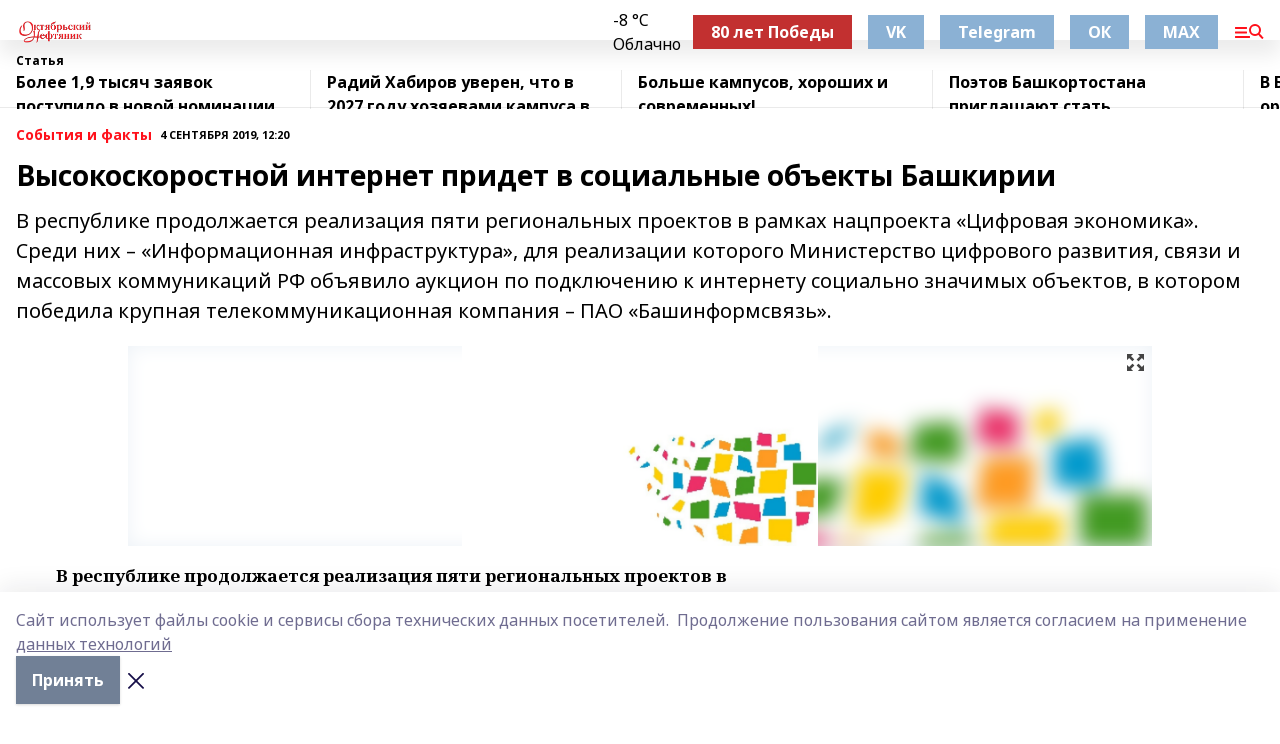

--- FILE ---
content_type: text/html; charset=utf-8
request_url: https://okt-neft.ru/articles/sobytiya-i-fakty/2019-09-04/vysokoskorostnoy-internet-pridet-v-sotsialnye-ob-ekty-bashkirii-267095
body_size: 31065
content:
<!doctype html>
<html data-n-head-ssr lang="ru" data-n-head="%7B%22lang%22:%7B%22ssr%22:%22ru%22%7D%7D">
  <head >
    <title>Высокоскоростной интернет придет в социальные объекты Башкирии</title><meta data-n-head="ssr" data-hid="google" name="google" content="notranslate"><meta data-n-head="ssr" data-hid="charset" charset="utf-8"><meta data-n-head="ssr" name="viewport" content="width=1300"><meta data-n-head="ssr" data-hid="og:url" property="og:url" content="https://okt-neft.ru/articles/sobytiya-i-fakty/2019-09-04/vysokoskorostnoy-internet-pridet-v-sotsialnye-ob-ekty-bashkirii-267095"><meta data-n-head="ssr" data-hid="og:type" property="og:type" content="article"><meta data-n-head="ssr" name="yandex-verification" content="f0c648373c955060"><meta data-n-head="ssr" name="zen-verification" content="1ERWZSWgYvULarCGeRXi88QniIIjWMIogreionxVA7LmDtZR4hSOCkKsMWc5GUvW"><meta data-n-head="ssr" name="google-site-verification" content="POT00093PCUWDwH-CEWo6d8oQ829WB-2qtkyFYWumiQ"><meta data-n-head="ssr" data-hid="og:title" property="og:title" content="Высокоскоростной интернет придет в социальные объекты Башкирии"><meta data-n-head="ssr" data-hid="og:description" property="og:description" content="В республике продолжается реализация пяти региональных проектов в рамках нацпроекта «Цифровая экономика». Среди них – «Информационная инфраструктура», для реализации которого  Министерство цифрового развития, связи и массовых коммуникаций РФ объявило аукцион по подключению к интернету социально значимых объектов, в котором победила крупная телекоммуникационная компания – ПАО «Башинформсвязь»."><meta data-n-head="ssr" data-hid="description" name="description" content="В республике продолжается реализация пяти региональных проектов в рамках нацпроекта «Цифровая экономика». Среди них – «Информационная инфраструктура», для реализации которого  Министерство цифрового развития, связи и массовых коммуникаций РФ объявило аукцион по подключению к интернету социально значимых объектов, в котором победила крупная телекоммуникационная компания – ПАО «Башинформсвязь»."><meta data-n-head="ssr" data-hid="og:image" property="og:image" content="https://okt-neft.ru/attachments/7847e48fe10f0643e4f38add9d42c87e5f83b46d/store/crop/0/0/1024/576/1024/576/0/3e4ebce03ca3de5165261385936a96486009aa3887f7327879997043ccfd/placeholder.png"><link data-n-head="ssr" rel="icon" href="https://api.bashinform.ru/attachments/c1a1ecb85e816474b3a351062f555e970c0afc6b/store/ca2131ec52d35efa288b7b7570f49a8b3694f54e5cfd00f658c791281ecd/on.ico"><link data-n-head="ssr" rel="canonical" href="https://okt-neft.ru/articles/sobytiya-i-fakty/2019-09-04/vysokoskorostnoy-internet-pridet-v-sotsialnye-ob-ekty-bashkirii-267095"><link data-n-head="ssr" rel="preconnect" href="https://fonts.googleapis.com"><link data-n-head="ssr" rel="stylesheet" href="/fonts/noto-sans/index.css"><link data-n-head="ssr" rel="stylesheet" href="https://fonts.googleapis.com/css2?family=Noto+Serif:wght@400;700&amp;display=swap"><link data-n-head="ssr" rel="stylesheet" href="https://fonts.googleapis.com/css2?family=Inter:wght@400;600;700;900&amp;display=swap"><link data-n-head="ssr" rel="stylesheet" href="https://fonts.googleapis.com/css2?family=Montserrat:wght@400;700&amp;display=swap"><link data-n-head="ssr" rel="stylesheet" href="https://fonts.googleapis.com/css2?family=Pacifico&amp;display=swap"><style data-n-head="ssr">:root { --active-color: #ff111b; }</style><script data-n-head="ssr" src="https://yastatic.net/pcode/adfox/loader.js" crossorigin="anonymous"></script><script data-n-head="ssr" src="https://vk.com/js/api/openapi.js" async></script><script data-n-head="ssr" src="https://widget.sparrow.ru/js/embed.js" async></script><script data-n-head="ssr" src="//web.webpushs.com/js/push/18f15344b984df7767b87e5ec3d6ff6b_1.js" async></script><script data-n-head="ssr" src="https://yandex.ru/ads/system/header-bidding.js" async></script><script data-n-head="ssr" src="https://ads.digitalcaramel.com/js/bashinform.ru.js" type="text/javascript"></script><script data-n-head="ssr">window.yaContextCb = window.yaContextCb || []</script><script data-n-head="ssr" src="https://yandex.ru/ads/system/context.js" async></script><script data-n-head="ssr" type="application/ld+json">{
            "@context": "https://schema.org",
            "@type": "NewsArticle",
            "mainEntityOfPage": {
              "@type": "WebPage",
              "@id": "https://okt-neft.ru/articles/sobytiya-i-fakty/2019-09-04/vysokoskorostnoy-internet-pridet-v-sotsialnye-ob-ekty-bashkirii-267095"
            },
            "headline" : "Высокоскоростной интернет придет в социальные объекты Башкирии",
            "image": [
              "https://okt-neft.ru/attachments/7847e48fe10f0643e4f38add9d42c87e5f83b46d/store/crop/0/0/1024/576/1024/576/0/3e4ebce03ca3de5165261385936a96486009aa3887f7327879997043ccfd/placeholder.png"
            ],
            "datePublished": "2019-09-04T12:20:00.000+05:00",
            "author": [],
            "publisher": {
              "@type": "Organization",
              "name": "Октябрьский нефтяник",
              "logo": {
                "@type": "ImageObject",
                "url": "https://api.bashinform.ru/attachments/73098419e2ff1222778784ba80d06ffdb1fb3ac6/store/048df00c811ccd9745bb54c5a3e8ef372d89d9d5f5c9a6d17edbcd8f4a1a/%D0%9E%D0%9D+%D0%BB%D0%BE%D0%B3%D0%BE%D1%82%D0%B8%D0%BF.png"
              }
            },
            "description": "В республике продолжается реализация пяти региональных проектов в рамках нацпроекта «Цифровая экономика». Среди них – «Информационная инфраструктура», для реализации которого  Министерство цифрового развития, связи и массовых коммуникаций РФ объявило аукцион по подключению к интернету социально значимых объектов, в котором победила крупная телекоммуникационная компания – ПАО «Башинформсвязь»."
          }</script><link rel="preload" href="/_nuxt/2b8329c.js" as="script"><link rel="preload" href="/_nuxt/622ad3e.js" as="script"><link rel="preload" href="/_nuxt/8d87fb7.js" as="script"><link rel="preload" href="/_nuxt/26889cd.js" as="script"><link rel="preload" href="/_nuxt/11747bc.js" as="script"><link rel="preload" href="/_nuxt/f8c19a1.js" as="script"><link rel="preload" href="/_nuxt/d6d0d28.js" as="script"><link rel="preload" href="/_nuxt/d945a1d.js" as="script"><link rel="preload" href="/_nuxt/d0a6ea4.js" as="script"><link rel="preload" href="/_nuxt/f8a5f10.js" as="script"><style data-vue-ssr-id="02097838:0 0211d3d2:0 7e56e4e3:0 78c231fa:0 2b202313:0 3ba5510c:0 7deb7420:0 7501b878:0 67a80222:0 01f9c408:0 f11faff8:0 01b9542b:0 74a8f3db:0 fd82e6f0:0 69552a97:0 2bc4b7f8:0 77d4baa4:0 6f94af7f:0 0a7c8cf7:0 67baf181:0 a473ccf0:0 3eb3f9ae:0 0684d134:0 7eba589d:0 6ec1390e:0 689e6882:0 44e53ad8:0 d15e8f64:0">.fade-enter,.fade-leave-to{opacity:0}.fade-enter-active,.fade-leave-active{transition:opacity .2s ease}.fade-up-enter-active,.fade-up-leave-active{transition:all .35s}.fade-up-enter,.fade-up-leave-to{opacity:0;transform:translateY(-20px)}.rubric-date{display:flex;align-items:flex-end;margin-bottom:1rem}.cm-rubric{font-weight:700;font-size:14px;margin-right:.5rem;color:var(--active-color)}.cm-date{font-size:11px;text-transform:uppercase;font-weight:700}.cm-story{font-weight:700;font-size:14px;margin-left:.5rem;margin-right:.5rem;color:var(--active-color)}.serif-text{font-family:Noto Serif,serif;line-height:1.65;font-size:17px}.bg-img{background-size:cover;background-position:50%;height:0;position:relative;background-color:#e2e2e2;padding-bottom:56%;>img{position:absolute;left:0;top:0;width:100%;height:100%;-o-object-fit:cover;object-fit:cover;-o-object-position:center;object-position:center}}.btn{--text-opacity:1;color:#fff;color:rgba(255,255,255,var(--text-opacity));text-align:center;padding-top:1.5rem;padding-bottom:1.5rem;font-weight:700;cursor:pointer;margin-top:2rem;border-radius:8px;font-size:20px;background:var(--active-color)}.checkbox{border-radius:.5rem;border-width:1px;margin-right:1.25rem;cursor:pointer;border-color:#e9e9eb;width:32px;height:32px}.checkbox.__active{background:var(--active-color) 50% no-repeat url([data-uri]);border-color:var(--active-color)}.h1{margin-top:1rem;margin-bottom:1.5rem;font-weight:700;line-height:1.07;font-size:32px}.all-matters{text-align:center;cursor:pointer;padding-top:1.5rem;padding-bottom:1.5rem;font-weight:700;margin-bottom:2rem;border-radius:8px;background:#f5f5f5;font-size:20px}.all-matters.__small{padding-top:.75rem;padding-bottom:.75rem;margin-top:1.5rem;font-size:14px;border-radius:4px}[data-desktop]{.rubric-date{margin-bottom:1.25rem}.h1{font-size:46px;margin-top:1.5rem;margin-bottom:1.5rem}section.cols{display:grid;margin-left:58px;grid-gap:16px;grid-template-columns:816px 42px 300px}section.list-cols{display:grid;grid-gap:40px;grid-template-columns:1fr 300px}.matter-grid{display:flex;flex-wrap:wrap;margin-right:-16px}.top-sticky{position:-webkit-sticky;position:sticky;top:48px}.top-sticky.local{top:56px}.top-sticky.ig{top:86px}.top-sticky-matter{position:-webkit-sticky;position:sticky;z-index:1;top:102px}.top-sticky-matter.local{top:110px}.top-sticky-matter.ig{top:140px}}.search-form{display:flex;border-bottom-width:1px;--border-opacity:1;border-color:#fff;border-color:rgba(255,255,255,var(--border-opacity));padding-bottom:.75rem;justify-content:space-between;align-items:center;--text-opacity:1;color:#fff;color:rgba(255,255,255,var(--text-opacity));.reset{cursor:pointer;opacity:.5;display:block}input{background-color:transparent;border-style:none;--text-opacity:1;color:#fff;color:rgba(255,255,255,var(--text-opacity));outline:2px solid transparent;outline-offset:2px;width:66.666667%;font-size:20px}input::-moz-placeholder{color:hsla(0,0%,100%,.18824)}input:-ms-input-placeholder{color:hsla(0,0%,100%,.18824)}input::placeholder{color:hsla(0,0%,100%,.18824)}}[data-desktop] .search-form{width:820px;button{border-radius:.25rem;font-weight:700;padding:.5rem 1.5rem;cursor:pointer;--text-opacity:1;color:#fff;color:rgba(255,255,255,var(--text-opacity));font-size:22px;background:var(--active-color)}input{font-size:28px}.reset{margin-right:2rem;margin-left:auto}}html.locked{overflow:hidden}html{body{letter-spacing:-.03em;font-family:Noto Sans,sans-serif;line-height:1.19;font-size:14px}ol,ul{margin-left:2rem;margin-bottom:1rem;li{margin-bottom:.5rem}}ol{list-style-type:decimal}ul{list-style-type:disc}a{cursor:pointer;color:inherit}iframe,img,object,video{max-width:100%}}.container{padding-left:16px;padding-right:16px}[data-desktop]{min-width:1250px;.container{margin-left:auto;margin-right:auto;padding-left:0;padding-right:0;width:1250px}}
/*! normalize.css v8.0.1 | MIT License | github.com/necolas/normalize.css */html{line-height:1.15;-webkit-text-size-adjust:100%}body{margin:0}main{display:block}h1{font-size:2em;margin:.67em 0}hr{box-sizing:content-box;height:0;overflow:visible}pre{font-family:monospace,monospace;font-size:1em}a{background-color:transparent}abbr[title]{border-bottom:none;text-decoration:underline;-webkit-text-decoration:underline dotted;text-decoration:underline dotted}b,strong{font-weight:bolder}code,kbd,samp{font-family:monospace,monospace;font-size:1em}small{font-size:80%}sub,sup{font-size:75%;line-height:0;position:relative;vertical-align:baseline}sub{bottom:-.25em}sup{top:-.5em}img{border-style:none}button,input,optgroup,select,textarea{font-family:inherit;font-size:100%;line-height:1.15;margin:0}button,input{overflow:visible}button,select{text-transform:none}[type=button],[type=reset],[type=submit],button{-webkit-appearance:button}[type=button]::-moz-focus-inner,[type=reset]::-moz-focus-inner,[type=submit]::-moz-focus-inner,button::-moz-focus-inner{border-style:none;padding:0}[type=button]:-moz-focusring,[type=reset]:-moz-focusring,[type=submit]:-moz-focusring,button:-moz-focusring{outline:1px dotted ButtonText}fieldset{padding:.35em .75em .625em}legend{box-sizing:border-box;color:inherit;display:table;max-width:100%;padding:0;white-space:normal}progress{vertical-align:baseline}textarea{overflow:auto}[type=checkbox],[type=radio]{box-sizing:border-box;padding:0}[type=number]::-webkit-inner-spin-button,[type=number]::-webkit-outer-spin-button{height:auto}[type=search]{-webkit-appearance:textfield;outline-offset:-2px}[type=search]::-webkit-search-decoration{-webkit-appearance:none}::-webkit-file-upload-button{-webkit-appearance:button;font:inherit}details{display:block}summary{display:list-item}[hidden],template{display:none}blockquote,dd,dl,figure,h1,h2,h3,h4,h5,h6,hr,p,pre{margin:0}button{background-color:transparent;background-image:none}button:focus{outline:1px dotted;outline:5px auto -webkit-focus-ring-color}fieldset,ol,ul{margin:0;padding:0}ol,ul{list-style:none}html{font-family:Noto Sans,sans-serif;line-height:1.5}*,:after,:before{box-sizing:border-box;border:0 solid #e2e8f0}hr{border-top-width:1px}img{border-style:solid}textarea{resize:vertical}input::-moz-placeholder,textarea::-moz-placeholder{color:#a0aec0}input:-ms-input-placeholder,textarea:-ms-input-placeholder{color:#a0aec0}input::placeholder,textarea::placeholder{color:#a0aec0}[role=button],button{cursor:pointer}table{border-collapse:collapse}h1,h2,h3,h4,h5,h6{font-size:inherit;font-weight:inherit}a{color:inherit;text-decoration:inherit}button,input,optgroup,select,textarea{padding:0;line-height:inherit;color:inherit}code,kbd,pre,samp{font-family:Menlo,Monaco,Consolas,"Liberation Mono","Courier New",monospace}audio,canvas,embed,iframe,img,object,svg,video{display:block;vertical-align:middle}img,video{max-width:100%;height:auto}.appearance-none{-webkit-appearance:none;-moz-appearance:none;appearance:none}.bg-transparent{background-color:transparent}.bg-black{--bg-opacity:1;background-color:#000;background-color:rgba(0,0,0,var(--bg-opacity))}.bg-white{--bg-opacity:1;background-color:#fff;background-color:rgba(255,255,255,var(--bg-opacity))}.bg-gray-200{--bg-opacity:1;background-color:#edf2f7;background-color:rgba(237,242,247,var(--bg-opacity))}.bg-center{background-position:50%}.bg-top{background-position:top}.bg-no-repeat{background-repeat:no-repeat}.bg-cover{background-size:cover}.bg-contain{background-size:contain}.border-collapse{border-collapse:collapse}.border-black{--border-opacity:1;border-color:#000;border-color:rgba(0,0,0,var(--border-opacity))}.border-blue-400{--border-opacity:1;border-color:#63b3ed;border-color:rgba(99,179,237,var(--border-opacity))}.rounded{border-radius:.25rem}.rounded-lg{border-radius:.5rem}.rounded-full{border-radius:9999px}.border-none{border-style:none}.border-2{border-width:2px}.border-4{border-width:4px}.border{border-width:1px}.border-t-0{border-top-width:0}.border-t{border-top-width:1px}.border-b{border-bottom-width:1px}.cursor-pointer{cursor:pointer}.block{display:block}.inline-block{display:inline-block}.flex{display:flex}.table{display:table}.grid{display:grid}.hidden{display:none}.flex-col{flex-direction:column}.flex-wrap{flex-wrap:wrap}.flex-no-wrap{flex-wrap:nowrap}.items-center{align-items:center}.justify-center{justify-content:center}.justify-between{justify-content:space-between}.flex-grow-0{flex-grow:0}.flex-shrink-0{flex-shrink:0}.order-first{order:-9999}.order-last{order:9999}.font-sans{font-family:Noto Sans,sans-serif}.font-serif{font-family:Noto Serif,serif}.font-medium{font-weight:500}.font-semibold{font-weight:600}.font-bold{font-weight:700}.h-3{height:.75rem}.h-6{height:1.5rem}.h-12{height:3rem}.h-auto{height:auto}.h-full{height:100%}.text-xs{font-size:11px}.text-sm{font-size:12px}.text-base{font-size:14px}.text-lg{font-size:16px}.text-xl{font-size:18px}.text-2xl{font-size:21px}.text-3xl{font-size:30px}.text-4xl{font-size:46px}.leading-6{line-height:1.5rem}.leading-none{line-height:1}.leading-tight{line-height:1.07}.leading-snug{line-height:1.125}.m-0{margin:0}.my-0{margin-top:0;margin-bottom:0}.mx-0{margin-left:0;margin-right:0}.mx-1{margin-left:.25rem;margin-right:.25rem}.mx-2{margin-left:.5rem;margin-right:.5rem}.my-4{margin-top:1rem;margin-bottom:1rem}.mx-4{margin-left:1rem;margin-right:1rem}.my-5{margin-top:1.25rem;margin-bottom:1.25rem}.mx-5{margin-left:1.25rem;margin-right:1.25rem}.my-6{margin-top:1.5rem;margin-bottom:1.5rem}.my-8{margin-top:2rem;margin-bottom:2rem}.mx-auto{margin-left:auto;margin-right:auto}.-mx-3{margin-left:-.75rem;margin-right:-.75rem}.-my-4{margin-top:-1rem;margin-bottom:-1rem}.mt-0{margin-top:0}.mr-0{margin-right:0}.mb-0{margin-bottom:0}.ml-0{margin-left:0}.mt-1{margin-top:.25rem}.mr-1{margin-right:.25rem}.mb-1{margin-bottom:.25rem}.ml-1{margin-left:.25rem}.mt-2{margin-top:.5rem}.mr-2{margin-right:.5rem}.mb-2{margin-bottom:.5rem}.ml-2{margin-left:.5rem}.mt-3{margin-top:.75rem}.mr-3{margin-right:.75rem}.mb-3{margin-bottom:.75rem}.mt-4{margin-top:1rem}.mr-4{margin-right:1rem}.mb-4{margin-bottom:1rem}.ml-4{margin-left:1rem}.mt-5{margin-top:1.25rem}.mr-5{margin-right:1.25rem}.mb-5{margin-bottom:1.25rem}.mt-6{margin-top:1.5rem}.mr-6{margin-right:1.5rem}.mb-6{margin-bottom:1.5rem}.mt-8{margin-top:2rem}.mr-8{margin-right:2rem}.mb-8{margin-bottom:2rem}.ml-8{margin-left:2rem}.mt-10{margin-top:2.5rem}.ml-10{margin-left:2.5rem}.mt-12{margin-top:3rem}.mb-12{margin-bottom:3rem}.mt-16{margin-top:4rem}.mb-16{margin-bottom:4rem}.mr-20{margin-right:5rem}.mr-auto{margin-right:auto}.ml-auto{margin-left:auto}.mt-px{margin-top:1px}.-mt-2{margin-top:-.5rem}.max-w-none{max-width:none}.max-w-full{max-width:100%}.object-contain{-o-object-fit:contain;object-fit:contain}.object-cover{-o-object-fit:cover;object-fit:cover}.object-center{-o-object-position:center;object-position:center}.opacity-0{opacity:0}.opacity-50{opacity:.5}.outline-none{outline:2px solid transparent;outline-offset:2px}.overflow-auto{overflow:auto}.overflow-hidden{overflow:hidden}.overflow-visible{overflow:visible}.p-0{padding:0}.p-2{padding:.5rem}.p-3{padding:.75rem}.p-4{padding:1rem}.p-8{padding:2rem}.px-0{padding-left:0;padding-right:0}.py-1{padding-top:.25rem;padding-bottom:.25rem}.px-1{padding-left:.25rem;padding-right:.25rem}.py-2{padding-top:.5rem;padding-bottom:.5rem}.px-2{padding-left:.5rem;padding-right:.5rem}.py-3{padding-top:.75rem;padding-bottom:.75rem}.px-3{padding-left:.75rem;padding-right:.75rem}.py-4{padding-top:1rem;padding-bottom:1rem}.px-4{padding-left:1rem;padding-right:1rem}.px-5{padding-left:1.25rem;padding-right:1.25rem}.px-6{padding-left:1.5rem;padding-right:1.5rem}.py-8{padding-top:2rem;padding-bottom:2rem}.py-10{padding-top:2.5rem;padding-bottom:2.5rem}.pt-0{padding-top:0}.pr-0{padding-right:0}.pb-0{padding-bottom:0}.pt-1{padding-top:.25rem}.pt-2{padding-top:.5rem}.pb-2{padding-bottom:.5rem}.pl-2{padding-left:.5rem}.pt-3{padding-top:.75rem}.pb-3{padding-bottom:.75rem}.pt-4{padding-top:1rem}.pr-4{padding-right:1rem}.pb-4{padding-bottom:1rem}.pl-4{padding-left:1rem}.pt-5{padding-top:1.25rem}.pr-5{padding-right:1.25rem}.pb-5{padding-bottom:1.25rem}.pl-5{padding-left:1.25rem}.pt-6{padding-top:1.5rem}.pb-6{padding-bottom:1.5rem}.pl-6{padding-left:1.5rem}.pt-8{padding-top:2rem}.pb-8{padding-bottom:2rem}.pr-10{padding-right:2.5rem}.pb-12{padding-bottom:3rem}.pl-12{padding-left:3rem}.pb-16{padding-bottom:4rem}.pointer-events-none{pointer-events:none}.fixed{position:fixed}.absolute{position:absolute}.relative{position:relative}.sticky{position:-webkit-sticky;position:sticky}.top-0{top:0}.right-0{right:0}.bottom-0{bottom:0}.left-0{left:0}.left-auto{left:auto}.shadow{box-shadow:0 1px 3px 0 rgba(0,0,0,.1),0 1px 2px 0 rgba(0,0,0,.06)}.shadow-none{box-shadow:none}.text-center{text-align:center}.text-right{text-align:right}.text-transparent{color:transparent}.text-black{--text-opacity:1;color:#000;color:rgba(0,0,0,var(--text-opacity))}.text-white{--text-opacity:1;color:#fff;color:rgba(255,255,255,var(--text-opacity))}.text-gray-600{--text-opacity:1;color:#718096;color:rgba(113,128,150,var(--text-opacity))}.text-gray-700{--text-opacity:1;color:#4a5568;color:rgba(74,85,104,var(--text-opacity))}.uppercase{text-transform:uppercase}.underline{text-decoration:underline}.tracking-tight{letter-spacing:-.05em}.select-none{-webkit-user-select:none;-moz-user-select:none;-ms-user-select:none;user-select:none}.select-all{-webkit-user-select:all;-moz-user-select:all;-ms-user-select:all;user-select:all}.visible{visibility:visible}.invisible{visibility:hidden}.whitespace-no-wrap{white-space:nowrap}.w-3{width:.75rem}.w-auto{width:auto}.w-1\/3{width:33.333333%}.w-full{width:100%}.z-20{z-index:20}.z-50{z-index:50}.gap-1{grid-gap:.25rem;gap:.25rem}.gap-2{grid-gap:.5rem;gap:.5rem}.gap-3{grid-gap:.75rem;gap:.75rem}.gap-4{grid-gap:1rem;gap:1rem}.gap-5{grid-gap:1.25rem;gap:1.25rem}.gap-6{grid-gap:1.5rem;gap:1.5rem}.gap-8{grid-gap:2rem;gap:2rem}.gap-10{grid-gap:2.5rem;gap:2.5rem}.grid-cols-1{grid-template-columns:repeat(1,minmax(0,1fr))}.grid-cols-2{grid-template-columns:repeat(2,minmax(0,1fr))}.grid-cols-3{grid-template-columns:repeat(3,minmax(0,1fr))}.grid-cols-4{grid-template-columns:repeat(4,minmax(0,1fr))}.grid-cols-5{grid-template-columns:repeat(5,minmax(0,1fr))}.transform{--transform-translate-x:0;--transform-translate-y:0;--transform-rotate:0;--transform-skew-x:0;--transform-skew-y:0;--transform-scale-x:1;--transform-scale-y:1;transform:translateX(var(--transform-translate-x)) translateY(var(--transform-translate-y)) rotate(var(--transform-rotate)) skewX(var(--transform-skew-x)) skewY(var(--transform-skew-y)) scaleX(var(--transform-scale-x)) scaleY(var(--transform-scale-y))}.transition-all{transition-property:all}.transition{transition-property:background-color,border-color,color,fill,stroke,opacity,box-shadow,transform}@-webkit-keyframes spin{to{transform:rotate(1turn)}}@keyframes spin{to{transform:rotate(1turn)}}@-webkit-keyframes ping{75%,to{transform:scale(2);opacity:0}}@keyframes ping{75%,to{transform:scale(2);opacity:0}}@-webkit-keyframes pulse{50%{opacity:.5}}@keyframes pulse{50%{opacity:.5}}@-webkit-keyframes bounce{0%,to{transform:translateY(-25%);-webkit-animation-timing-function:cubic-bezier(.8,0,1,1);animation-timing-function:cubic-bezier(.8,0,1,1)}50%{transform:none;-webkit-animation-timing-function:cubic-bezier(0,0,.2,1);animation-timing-function:cubic-bezier(0,0,.2,1)}}@keyframes bounce{0%,to{transform:translateY(-25%);-webkit-animation-timing-function:cubic-bezier(.8,0,1,1);animation-timing-function:cubic-bezier(.8,0,1,1)}50%{transform:none;-webkit-animation-timing-function:cubic-bezier(0,0,.2,1);animation-timing-function:cubic-bezier(0,0,.2,1)}}
.nuxt-progress{position:fixed;top:0;left:0;right:0;height:2px;width:0;opacity:1;transition:width .1s,opacity .4s;background-color:var(--active-color);z-index:999999}.nuxt-progress.nuxt-progress-notransition{transition:none}.nuxt-progress-failed{background-color:red}
.page_1iNBq{position:relative;min-height:65vh}[data-desktop]{.topBanner_Im5IM{margin-left:auto;margin-right:auto;width:1256px}}
.bnr_2VvRX{margin-left:auto;margin-right:auto;width:300px}.bnr_2VvRX:not(:empty){margin-bottom:1rem}.bnrContainer_1ho9N.mb-0 .bnr_2VvRX{margin-bottom:0}[data-desktop]{.bnr_2VvRX{width:auto;margin-left:0;margin-right:0}}
.topline-container[data-v-7682f57c]{position:-webkit-sticky;position:sticky;top:0;z-index:10}.bottom-menu[data-v-7682f57c]{--bg-opacity:1;background-color:#fff;background-color:rgba(255,255,255,var(--bg-opacity));height:45px;box-shadow:0 15px 20px rgba(0,0,0,.08)}.bottom-menu.__dark[data-v-7682f57c]{--bg-opacity:1;background-color:#000;background-color:rgba(0,0,0,var(--bg-opacity));.bottom-menu-link{--text-opacity:1;color:#fff;color:rgba(255,255,255,var(--text-opacity))}.bottom-menu-link:hover{color:var(--active-color)}}.bottom-menu-links[data-v-7682f57c]{display:flex;overflow:auto;grid-gap:1rem;gap:1rem;padding-top:1rem;padding-bottom:1rem;scrollbar-width:none}.bottom-menu-links[data-v-7682f57c]::-webkit-scrollbar{display:none}.bottom-menu-link[data-v-7682f57c]{white-space:nowrap;font-weight:700}.bottom-menu-link[data-v-7682f57c]:hover{color:var(--active-color)}
.topline_KUXuM{--bg-opacity:1;background-color:#fff;background-color:rgba(255,255,255,var(--bg-opacity));padding-top:.5rem;padding-bottom:.5rem;position:relative;box-shadow:0 15px 20px rgba(0,0,0,.08);height:40px;z-index:1}.topline_KUXuM.__dark_3HDH5{--bg-opacity:1;background-color:#000;background-color:rgba(0,0,0,var(--bg-opacity))}[data-desktop]{.topline_KUXuM{height:50px}}
.container_3LUUG{display:flex;align-items:center;justify-content:space-between}.container_3LUUG.__dark_AMgBk{.logo_1geVj{--text-opacity:1;color:#fff;color:rgba(255,255,255,var(--text-opacity))}.menu-trigger_2_P72{--bg-opacity:1;background-color:#fff;background-color:rgba(255,255,255,var(--bg-opacity))}.lang_107ai,.topline-item_1BCyx{--text-opacity:1;color:#fff;color:rgba(255,255,255,var(--text-opacity))}.lang_107ai{background-image:url([data-uri])}}.lang_107ai{margin-left:auto;margin-right:1.25rem;padding-right:1rem;padding-left:.5rem;cursor:pointer;display:flex;align-items:center;font-weight:700;-webkit-appearance:none;-moz-appearance:none;appearance:none;outline:2px solid transparent;outline-offset:2px;text-transform:uppercase;background:no-repeat url([data-uri]) calc(100% - 3px) 50%}.logo-img_9ttWw{max-height:30px}.logo-text_Gwlnp{white-space:nowrap;font-family:Pacifico,serif;font-size:24px;line-height:.9;color:var(--active-color)}.menu-trigger_2_P72{cursor:pointer;width:30px;height:24px;background:var(--active-color);-webkit-mask:no-repeat url(/_nuxt/img/menu.cffb7c4.svg) center;mask:no-repeat url(/_nuxt/img/menu.cffb7c4.svg) center}.menu-trigger_2_P72.__cross_3NUSb{-webkit-mask-image:url([data-uri]);mask-image:url([data-uri])}.topline-item_1BCyx{font-weight:700;line-height:1;margin-right:16px}.topline-item_1BCyx,.topline-item_1BCyx.blue_1SDgs,.topline-item_1BCyx.red_1EmKm{--text-opacity:1;color:#fff;color:rgba(255,255,255,var(--text-opacity))}.topline-item_1BCyx.blue_1SDgs,.topline-item_1BCyx.red_1EmKm{padding:9px 18px;background:#8bb1d4}.topline-item_1BCyx.red_1EmKm{background:#c23030}.topline-item_1BCyx.default_3xuLv{font-size:12px;color:var(--active-color);max-width:100px}[data-desktop]{.logo-img_9ttWw{max-height:40px}.logo-text_Gwlnp{position:relative;top:-3px;font-size:36px}.slogan-desktop_2LraR{font-size:11px;margin-left:2.5rem;font-weight:700;text-transform:uppercase;color:#5e6a70}.lang_107ai{margin-left:0}}
.weather[data-v-f75b9a02]{display:flex;align-items:center;.icon{border-radius:9999px;margin-right:.5rem;background:var(--active-color) no-repeat 50%/11px;width:18px;height:18px}.clear{background-image:url(/_nuxt/img/clear.504a39c.svg)}.clouds{background-image:url(/_nuxt/img/clouds.35bb1b1.svg)}.few_clouds{background-image:url(/_nuxt/img/few_clouds.849e8ce.svg)}.rain{background-image:url(/_nuxt/img/rain.fa221cc.svg)}.snow{background-image:url(/_nuxt/img/snow.3971728.svg)}.thunderstorm_w_rain{background-image:url(/_nuxt/img/thunderstorm_w_rain.f4f5bf2.svg)}.thunderstorm{background-image:url(/_nuxt/img/thunderstorm.bbf00c1.svg)}.text{font-size:12px;font-weight:700;line-height:1;color:rgba(0,0,0,.9)}}.__dark.weather .text[data-v-f75b9a02]{--text-opacity:1;color:#fff;color:rgba(255,255,255,var(--text-opacity))}
.block_35WEi{position:-webkit-sticky;position:sticky;left:0;width:100%;padding-top:.75rem;padding-bottom:.75rem;--bg-opacity:1;background-color:#fff;background-color:rgba(255,255,255,var(--bg-opacity));--text-opacity:1;color:#000;color:rgba(0,0,0,var(--text-opacity));height:68px;z-index:8;border-bottom:1px solid rgba(0,0,0,.08235)}.block_35WEi.invisible_3bwn4{visibility:hidden}.block_35WEi.local_2u9p8,.block_35WEi.local_ext_2mSQw{top:40px}.block_35WEi.local_2u9p8.has_bottom_items_u0rcZ,.block_35WEi.local_ext_2mSQw.has_bottom_items_u0rcZ{top:85px}.block_35WEi.ig_3ld7e{top:50px}.block_35WEi.ig_3ld7e.has_bottom_items_u0rcZ{top:95px}.block_35WEi.bi_3BhQ1,.block_35WEi.bi_ext_1Yp6j{top:49px}.block_35WEi.bi_3BhQ1.has_bottom_items_u0rcZ,.block_35WEi.bi_ext_1Yp6j.has_bottom_items_u0rcZ{top:94px}.block_35WEi.red_wPGsU{background:#fdf3f3;.blockTitle_1BF2P{color:#d65a47}}.block_35WEi.blue_2AJX7{background:#e6ecf2;.blockTitle_1BF2P{color:#8bb1d4}}.block_35WEi{.loading_1RKbb{height:1.5rem;margin:0 auto}}.blockTitle_1BF2P{font-weight:700;font-size:12px;margin-bottom:.25rem;display:inline-block;overflow:hidden;max-height:1.2em;display:-webkit-box;-webkit-line-clamp:1;-webkit-box-orient:vertical;text-overflow:ellipsis}.items_2XU71{display:flex;overflow:auto;margin-left:-16px;margin-right:-16px;padding-left:16px;padding-right:16px}.items_2XU71::-webkit-scrollbar{display:none}.item_KFfAv{flex-shrink:0;flex-grow:0;padding-right:1rem;margin-right:1rem;font-weight:700;overflow:hidden;width:295px;max-height:2.4em;border-right:1px solid rgba(0,0,0,.08235);display:-webkit-box;-webkit-line-clamp:2;-webkit-box-orient:vertical;text-overflow:ellipsis}.item_KFfAv:hover{opacity:.75}[data-desktop]{.block_35WEi{height:54px}.block_35WEi.local_2u9p8,.block_35WEi.local_ext_2mSQw{top:50px}.block_35WEi.local_2u9p8.has_bottom_items_u0rcZ,.block_35WEi.local_ext_2mSQw.has_bottom_items_u0rcZ{top:95px}.block_35WEi.ig_3ld7e{top:80px}.block_35WEi.ig_3ld7e.has_bottom_items_u0rcZ{top:125px}.block_35WEi.bi_3BhQ1,.block_35WEi.bi_ext_1Yp6j{top:42px}.block_35WEi.bi_3BhQ1.has_bottom_items_u0rcZ,.block_35WEi.bi_ext_1Yp6j.has_bottom_items_u0rcZ{top:87px}.block_35WEi.image_3yONs{.prev_1cQoq{background-image:url([data-uri])}.next_827zB{background-image:url([data-uri])}}.wrapper_TrcU4{display:grid;grid-template-columns:240px calc(100% - 320px)}.next_827zB,.prev_1cQoq{position:absolute;cursor:pointer;width:24px;height:24px;top:4px;left:210px;background:url([data-uri])}.next_827zB{left:auto;right:15px;background:url([data-uri])}.blockTitle_1BF2P{font-size:18px;padding-right:2.5rem;margin-right:0;max-height:2.4em;-webkit-line-clamp:2}.items_2XU71{margin-left:0;padding-left:0;-ms-scroll-snap-type:x mandatory;scroll-snap-type:x mandatory;scroll-behavior:smooth;scrollbar-width:none}.item_KFfAv,.items_2XU71{margin-right:0;padding-right:0}.item_KFfAv{padding-left:1.25rem;scroll-snap-align:start;width:310px;border-left:1px solid rgba(0,0,0,.08235);border-right:none}}
@-webkit-keyframes rotate-data-v-8cdd8c10{0%{transform:rotate(0)}to{transform:rotate(1turn)}}@keyframes rotate-data-v-8cdd8c10{0%{transform:rotate(0)}to{transform:rotate(1turn)}}.component[data-v-8cdd8c10]{height:3rem;margin-top:1.5rem;margin-bottom:1.5rem;display:flex;justify-content:center;align-items:center;span{height:100%;width:4rem;background:no-repeat url(/_nuxt/img/loading.dd38236.svg) 50%/contain;-webkit-animation:rotate-data-v-8cdd8c10 .8s infinite;animation:rotate-data-v-8cdd8c10 .8s infinite}}
.promo_ZrQsB{text-align:center;display:block;--text-opacity:1;color:#fff;color:rgba(255,255,255,var(--text-opacity));font-weight:500;font-size:16px;line-height:1;position:relative;z-index:1;background:#d65a47;padding:6px 20px}[data-desktop]{.promo_ZrQsB{margin-left:auto;margin-right:auto;font-size:18px;padding:12px 40px}}
.feedTriggerMobile_1uP3h{text-align:center;width:100%;left:0;bottom:0;padding:1rem;color:#000;color:rgba(0,0,0,var(--text-opacity));background:#e7e7e7;filter:drop-shadow(0 -10px 30px rgba(0,0,0,.4))}.feedTriggerMobile_1uP3h,[data-desktop] .feedTriggerDesktop_eR1zC{position:fixed;font-weight:700;--text-opacity:1;z-index:8}[data-desktop] .feedTriggerDesktop_eR1zC{color:#fff;color:rgba(255,255,255,var(--text-opacity));cursor:pointer;padding:1rem 1rem 1rem 1.5rem;display:flex;align-items:center;justify-content:space-between;width:auto;font-size:28px;right:20px;bottom:20px;line-height:.85;background:var(--active-color);.new_36fkO{--bg-opacity:1;background-color:#fff;background-color:rgba(255,255,255,var(--bg-opacity));font-size:18px;padding:.25rem .5rem;margin-left:1rem;color:var(--active-color)}}
.noindex_1PbKm{display:block}.rubricDate_XPC5P{display:flex;margin-bottom:1rem;align-items:center;flex-wrap:wrap;grid-row-gap:.5rem;row-gap:.5rem}[data-desktop]{.rubricDate_XPC5P{margin-left:58px}.noindex_1PbKm,.pollContainer_25rgc{margin-left:40px}.noindex_1PbKm{width:700px}}
.h1_fQcc_{margin-top:0;margin-bottom:1rem;font-size:28px}.bigLead_37UJd{margin-bottom:1.25rem;font-size:20px}[data-desktop]{.h1_fQcc_{margin-bottom:1.25rem;margin-top:0;font-size:40px}.bigLead_37UJd{font-size:21px;margin-bottom:2rem}.smallLead_3mYo6{font-size:21px;font-weight:500}.leadImg_n0Xok{display:grid;grid-gap:2rem;gap:2rem;margin-bottom:2rem;grid-template-columns:repeat(2,minmax(0,1fr));margin-left:40px;width:700px}}
.partner[data-v-73e20f19]{margin-top:1rem;margin-bottom:1rem;color:rgba(0,0,0,.31373)}
.blurImgContainer_3_532{position:relative;overflow:hidden;--bg-opacity:1;background-color:#edf2f7;background-color:rgba(237,242,247,var(--bg-opacity));background-position:50%;background-repeat:no-repeat;display:flex;align-items:center;justify-content:center;aspect-ratio:16/9;background-image:url(/img/loading.svg)}.blurImgBlur_2fI8T{background-position:50%;background-size:cover;filter:blur(10px)}.blurImgBlur_2fI8T,.blurImgImg_ZaMSE{position:absolute;left:0;top:0;width:100%;height:100%}.blurImgImg_ZaMSE{-o-object-fit:contain;object-fit:contain;-o-object-position:center;object-position:center}.play_hPlPQ{background-size:contain;background-position:50%;background-repeat:no-repeat;position:relative;z-index:1;width:18%;min-width:30px;max-width:80px;aspect-ratio:1/1;background-image:url([data-uri])}[data-desktop]{.play_hPlPQ{min-width:35px}}
.fs-icon[data-v-2dcb0dcc]{position:absolute;cursor:pointer;right:0;top:0;transition-property:background-color,border-color,color,fill,stroke,opacity,box-shadow,transform;transition-duration:.3s;width:25px;height:25px;background:url(/_nuxt/img/fs.32f317e.svg) 0 100% no-repeat}
.photoText_slx0c{padding-top:.25rem;font-family:Noto Serif,serif;font-size:13px;a{color:var(--active-color)}}.author_1ZcJr{color:rgba(0,0,0,.50196);span{margin-right:.25rem}}[data-desktop]{.photoText_slx0c{padding-top:.75rem;font-size:12px;line-height:1}.author_1ZcJr{font-size:11px}}.photoText_slx0c.textWhite_m9vxt{--text-opacity:1;color:#fff;color:rgba(255,255,255,var(--text-opacity));.author_1ZcJr{--text-opacity:1;color:#fff;color:rgba(255,255,255,var(--text-opacity))}}
.block_1h4f8{margin-bottom:1.5rem}[data-desktop] .block_1h4f8{margin-bottom:2rem}
.paragraph[data-v-7a4bd814]{a{color:var(--active-color)}p{margin-bottom:1.5rem}ol,ul{margin-left:2rem;margin-bottom:1rem;li{margin-bottom:.5rem}}ol{list-style-type:decimal}ul{list-style-type:disc}.question{font-weight:700;font-size:21px;line-height:1.43}.answer:before,.question:before{content:"— "}h2,h3,h4{font-weight:700;margin-bottom:1.5rem;line-height:1.07;font-family:Noto Sans,sans-serif}h2{font-size:30px}h3{font-size:21px}h4{font-size:18px}blockquote{padding-top:1rem;padding-bottom:1rem;margin-bottom:1rem;font-weight:700;font-family:Noto Sans,sans-serif;border-top:6px solid var(--active-color);border-bottom:6px solid var(--active-color);font-size:19px;line-height:1.15}.table-wrapper{overflow:auto}table{border-collapse:collapse;margin-top:1rem;margin-bottom:1rem;min-width:100%;td{padding:.75rem .5rem;border-width:1px}p{margin:0}}}
.readus_3o8ag{margin-bottom:1.5rem;font-weight:700;font-size:16px}.subscribeButton_2yILe{font-weight:700;--text-opacity:1;color:#fff;color:rgba(255,255,255,var(--text-opacity));text-align:center;letter-spacing:-.05em;background:var(--active-color);padding:0 8px 3px;border-radius:11px;font-size:15px;width:140px}.rTitle_ae5sX{margin-bottom:1rem;font-family:Noto Sans,sans-serif;font-weight:700;color:#202022;font-size:20px;font-style:normal;line-height:normal}.items_1vOtx{display:flex;flex-wrap:wrap;grid-gap:.75rem;gap:.75rem;max-width:360px}.items_1vOtx.regional_OHiaP{.socialIcon_1xwkP{width:calc(33% - 10px)}.socialIcon_1xwkP:first-child,.socialIcon_1xwkP:nth-child(2){width:calc(50% - 10px)}}.socialIcon_1xwkP{margin-bottom:.5rem;background-size:contain;background-repeat:no-repeat;flex-shrink:0;width:calc(50% - 10px);background-position:0;height:30px}.vkIcon_1J2rG{background-image:url(/_nuxt/img/vk.07bf3d5.svg)}.vkShortIcon_1XRTC{background-image:url(/_nuxt/img/vk-short.1e19426.svg)}.tgIcon_3Y6iI{background-image:url(/_nuxt/img/tg.bfb93b5.svg)}.zenIcon_1Vpt0{background-image:url(/_nuxt/img/zen.1c41c49.svg)}.okIcon_3Q4dv{background-image:url(/_nuxt/img/ok.de8d66c.svg)}.okShortIcon_12fSg{background-image:url(/_nuxt/img/ok-short.e0e3723.svg)}.maxIcon_3MreL{background-image:url(/_nuxt/img/max.da7c1ef.png)}[data-desktop]{.readus_3o8ag{margin-left:2.5rem}.items_1vOtx{flex-wrap:nowrap;max-width:none;align-items:center}.subscribeButton_2yILe{text-align:center;font-weight:700;width:auto;padding:4px 7px 7px;font-size:25px}.socialIcon_1xwkP{height:45px}.vkIcon_1J2rG{width:197px!important}.vkShortIcon_1XRTC{width:90px!important}.tgIcon_3Y6iI{width:160px!important}.zenIcon_1Vpt0{width:110px!important}.okIcon_3Q4dv{width:256px!important}.okShortIcon_12fSg{width:90px!important}.maxIcon_3MreL{width:110px!important}}
.socials_3qx1G{margin-bottom:1.5rem}.socials_3qx1G.__black a{--border-opacity:1;border-color:#000;border-color:rgba(0,0,0,var(--border-opacity))}.socials_3qx1G.__border-white_1pZ66 .items_JTU4t a{--border-opacity:1;border-color:#fff;border-color:rgba(255,255,255,var(--border-opacity))}.socials_3qx1G{a{display:block;background-position:50%;background-repeat:no-repeat;cursor:pointer;width:20%;border:.5px solid #e2e2e2;border-right-width:0;height:42px}a:last-child{border-right-width:1px}}.items_JTU4t{display:flex}.vk_3jS8H{background-image:url(/_nuxt/img/vk.a3fc87d.svg)}.ok_3Znis{background-image:url(/_nuxt/img/ok.480e53f.svg)}.wa_32a2a{background-image:url(/_nuxt/img/wa.f2f254d.svg)}.tg_1vndD{background-image:url([data-uri])}.print_3gkIT{background-image:url(/_nuxt/img/print.f5ef7f3.svg)}.max_sqBYC{background-image:url([data-uri])}[data-desktop]{.socials_3qx1G{margin-bottom:0;width:42px}.socials_3qx1G.__sticky{position:-webkit-sticky;position:sticky;top:102px}.socials_3qx1G.__sticky.local_3XMUZ{top:110px}.socials_3qx1G.__sticky.ig_zkzMn{top:140px}.socials_3qx1G{a{width:auto;border-width:1px;border-bottom-width:0}a:last-child{border-bottom-width:1px}}.items_JTU4t{display:block}}.socials_3qx1G.__dark_1QzU6{a{border-color:#373737}.vk_3jS8H{background-image:url(/_nuxt/img/vk-white.dc41d20.svg)}.ok_3Znis{background-image:url(/_nuxt/img/ok-white.c2036d3.svg)}.wa_32a2a{background-image:url(/_nuxt/img/wa-white.e567518.svg)}.tg_1vndD{background-image:url([data-uri])}.print_3gkIT{background-image:url(/_nuxt/img/print-white.f6fd3d9.svg)}.max_sqBYC{background-image:url([data-uri])}}
.blockTitle_2XRiy{margin-bottom:.75rem;font-weight:700;font-size:28px}.itemsContainer_3JjHp{overflow:auto;margin-right:-1rem}.items_Kf7PA{width:770px;display:flex;overflow:auto}.teaserItem_ZVyTH{padding:.75rem;background:#f2f2f4;width:240px;margin-right:16px;.img_3lUmb{margin-bottom:.5rem}.title_3KNuK{line-height:1.07;font-size:18px;font-weight:700}}.teaserItem_ZVyTH:hover .title_3KNuK{color:var(--active-color)}[data-desktop]{.blockTitle_2XRiy{font-size:30px}.itemsContainer_3JjHp{margin-right:0;overflow:visible}.items_Kf7PA{display:grid;grid-template-columns:repeat(3,minmax(0,1fr));grid-gap:1.5rem;gap:1.5rem;width:auto;overflow:visible}.teaserItem_ZVyTH{width:auto;margin-right:0;background-color:transparent;padding:0;.img_3lUmb{background:#8894a2 url(/_nuxt/img/pattern-mix.5c9ce73.svg) 100% 100% no-repeat;padding-right:40px}.title_3KNuK{font-size:21px}}}
[data-desktop]{.item_3TsvC{margin-bottom:16px;margin-right:16px;width:calc(25% - 16px)}}
.item[data-v-14fd56fc]{display:grid;grid-template-columns:repeat(1,minmax(0,1fr));grid-gap:.5rem;gap:.5rem;grid-template-rows:120px 1fr;.rubric-date{margin-bottom:4px}}.item.__see-also[data-v-14fd56fc]{grid-template-rows:170px 1fr}.item:hover .title[data-v-14fd56fc]{color:var(--active-color)}.title[data-v-14fd56fc]{font-size:18px;font-weight:700}.text[data-v-14fd56fc]{display:flex;flex-direction:column;justify-content:space-between}.author[data-v-14fd56fc]{margin-top:.5rem;padding-top:.5rem;display:grid;grid-gap:.5rem;gap:.5rem;grid-template-columns:42px 1fr;border-top:1px solid #e2e2e2;justify-self:flex-end}.author-text[data-v-14fd56fc]{font-size:12px;max-width:170px}.author-avatar[data-v-14fd56fc]{--bg-opacity:1;background-color:#edf2f7;background-color:rgba(237,242,247,var(--bg-opacity));border-radius:9999px;background-size:cover;width:42px;height:42px}
.footer_2pohu{padding:2rem .75rem;margin-top:2rem;position:relative;background:#282828;color:#eceff1}[data-desktop]{.footer_2pohu{padding:2.5rem 0}}
.footerContainer_YJ8Ze{display:grid;grid-template-columns:repeat(1,minmax(0,1fr));grid-gap:20px;font-family:Inter,sans-serif;font-size:13px;line-height:1.38;a{--text-opacity:1;color:#fff;color:rgba(255,255,255,var(--text-opacity));opacity:.75}a:hover{opacity:.5}}.contacts_3N-fT{display:grid;grid-template-columns:repeat(1,minmax(0,1fr));grid-gap:.75rem;gap:.75rem}[data-desktop]{.footerContainer_YJ8Ze{grid-gap:2.5rem;gap:2.5rem;grid-template-columns:1fr 1fr 1fr 220px;padding-bottom:20px!important}.footerContainer_YJ8Ze.__2_3FM1O{grid-template-columns:1fr 220px}.footerContainer_YJ8Ze.__3_2yCD-{grid-template-columns:1fr 1fr 220px}.footerContainer_YJ8Ze.__4_33040{grid-template-columns:1fr 1fr 1fr 220px}}</style>
  </head>
  <body class="desktop " data-desktop="1" data-n-head="%7B%22class%22:%7B%22ssr%22:%22desktop%20%22%7D,%22data-desktop%22:%7B%22ssr%22:%221%22%7D%7D">
    <div data-server-rendered="true" id="__nuxt"><!----><div id="__layout"><div><!----> <div class="bg-white"><div class="bnrContainer_1ho9N mb-0 topBanner_Im5IM"><div title="banner_1" class="adfox-bnr bnr_2VvRX"></div></div> <!----> <div class="mb-0 bnrContainer_1ho9N"><div title="fullscreen" class="html-bnr bnr_2VvRX"></div></div> <!----></div> <div class="topline-container" data-v-7682f57c><div data-v-7682f57c><div class="topline_KUXuM"><div class="container container_3LUUG"><a href="/" class="nuxt-link-active"><img src="https://api.bashinform.ru/attachments/73098419e2ff1222778784ba80d06ffdb1fb3ac6/store/048df00c811ccd9745bb54c5a3e8ef372d89d9d5f5c9a6d17edbcd8f4a1a/%D0%9E%D0%9D+%D0%BB%D0%BE%D0%B3%D0%BE%D1%82%D0%B8%D0%BF.png" class="logo-img_9ttWw"></a> <!----> <div class="weather ml-auto mr-3" data-v-f75b9a02><div class="icon clouds" data-v-f75b9a02></div> <div class="text" data-v-f75b9a02>-8 °С <br data-v-f75b9a02>Облачно</div></div> <a href="/rubric/pobeda-80" target="_blank" class="topline-item_1BCyx red_1EmKm">80 лет Победы</a><a href="https://vk.com/okt_neft" target="_blank" class="topline-item_1BCyx blue_1SDgs">VK</a><a href="https://t.me/oktNeft" target="_blank" class="topline-item_1BCyx blue_1SDgs">Telegram</a><a href="https://ok.ru/group/56498182750266" target="_blank" class="topline-item_1BCyx blue_1SDgs">ОК</a><a href="https://max.ru/okt_neft" target="_blank" class="topline-item_1BCyx blue_1SDgs">MAX</a> <!----> <div class="menu-trigger_2_P72"></div></div></div></div> <!----></div> <div><div class="block_35WEi undefined local_ext_2mSQw"><div class="component loading_1RKbb" data-v-8cdd8c10><span data-v-8cdd8c10></span></div></div> <!----> <div class="page_1iNBq"><div><!----> <div class="feedTriggerDesktop_eR1zC"><span>Все новости</span> <!----></div></div> <div class="container mt-4"><div><div class="rubricDate_XPC5P"><a href="/articles/sobytiya-i-fakty" class="cm-rubric nuxt-link-active">События и факты</a> <div class="cm-date mr-2">4 Сентября 2019, 12:20</div> <!----> <!----></div> <section class="cols"><div><div class="mb-4"><!----> <h1 class="h1 h1_fQcc_">Высокоскоростной интернет придет в социальные объекты Башкирии</h1> <h2 class="bigLead_37UJd">В республике продолжается реализация пяти региональных проектов в рамках нацпроекта «Цифровая экономика». Среди них – «Информационная инфраструктура», для реализации которого  Министерство цифрового развития, связи и массовых коммуникаций РФ объявило аукцион по подключению к интернету социально значимых объектов, в котором победила крупная телекоммуникационная компания – ПАО «Башинформсвязь».</h2> <div data-v-73e20f19><!----> <!----></div> <!----> <div class="relative mx-auto" style="max-width:1024px;"><div><div class="blurImgContainer_3_532" style="filter:brightness(100%);min-height:200px;"><div class="blurImgBlur_2fI8T" style="background-image:url(https://okt-neft.ru/attachments/d77847bb1efe56e11c95fcf2e6ddd7bc83d9229a/store/crop/0/0/1024/576/1600/0/0/3e4ebce03ca3de5165261385936a96486009aa3887f7327879997043ccfd/placeholder.png);"></div> <img src="https://okt-neft.ru/attachments/d77847bb1efe56e11c95fcf2e6ddd7bc83d9229a/store/crop/0/0/1024/576/1600/0/0/3e4ebce03ca3de5165261385936a96486009aa3887f7327879997043ccfd/placeholder.png" class="blurImgImg_ZaMSE"> <!----></div> <div class="fs-icon" data-v-2dcb0dcc></div></div> <!----></div></div> <!----> <div><div class="block_1h4f8"><div class="paragraph serif-text" style="margin-left:40px;width:700px;" data-v-7a4bd814><b>В республике продолжается реализация пяти региональных проектов в рамках нацпроекта «Цифровая экономика». Среди них – «Информационная инфраструктура», для реализации которого Министерство цифрового развития, связи и массовых коммуникаций РФ объявило аукцион по подключению к интернету социально значимых объектов, в котором победила крупная телекоммуникационная компания – ПАО «Башинформсвязь».</b></div></div><div class="block_1h4f8"><div class="paragraph serif-text" style="margin-left:40px;width:700px;" data-v-7a4bd814><br></div></div><div class="block_1h4f8"><div class="paragraph serif-text" style="margin-left:40px;width:700px;" data-v-7a4bd814><br> Теперь высокоскоростной интернет придет в села, его возможностями смогут воспользоваться в школах, фельдшерско-акушерских пунктах, отделениях полиции, пожарных частях, избирательных комиссиях. Об этом сообщил исполняющий обязанности председателя Госкомитета РБ по информатизации Геннадий Разумикин.</div></div><div class="block_1h4f8"><div class="paragraph serif-text" style="margin-left:40px;width:700px;" data-v-7a4bd814><br> Федеральный бюджет выделит на подключение к интернету социально значимых объектов в РБ 1,7 млрд рублей. По контракту на протяжении 2019-2021 годов в Башкирии к интернету подключат 2774 объекта. Построенная инфраструктура послужит основой для подключения к интернету других лиц в этих же населенных пунктах.</div></div><div class="block_1h4f8"><div class="paragraph serif-text" style="margin-left:40px;width:700px;" data-v-7a4bd814><br>Геннадий Разумикин отметил, что национальная программа «Цифровая экономика Российской Федерации» и вложенные в ее реализацию средства предоставят Башкортостану возможность развиться в инфраструктурном плане. Причем ее результаты позволят быстро обмениваться информацией в экстремальных условиях.</div></div></div> <!----> <!----> <!----> <!----> <!----> <!----> <!----> <!----> <div class="readus_3o8ag"><div class="rTitle_ae5sX">Читайте нас</div> <div class="items_1vOtx regional_OHiaP"><a href="https://max.ru/okt_neft" target="_blank" title="Открыть в новом окне." class="socialIcon_1xwkP maxIcon_3MreL"></a> <a href="https://t.me/oktNeft" target="_blank" title="Открыть в новом окне." class="socialIcon_1xwkP tgIcon_3Y6iI"></a> <a href="https://vk.com/okt_neft" target="_blank" title="Открыть в новом окне." class="socialIcon_1xwkP vkShortIcon_1XRTC"></a> <a href="https://dzen.ru/okt_neft_news" target="_blank" title="Открыть в новом окне." class="socialIcon_1xwkP zenIcon_1Vpt0"></a> <a href="https://ok.ru/group/56498182750266" target="_blank" title="Открыть в новом окне." class="socialIcon_1xwkP okShortIcon_12fSg"></a></div></div></div> <div><div class="__sticky socials_3qx1G"><div class="items_JTU4t"><a class="vk_3jS8H"></a><a class="tg_1vndD"></a><a class="wa_32a2a"></a><a class="ok_3Znis"></a><a class="max_sqBYC"></a> <a class="print_3gkIT"></a></div></div></div> <div><div class="top-sticky-matter "><div class="flex bnrContainer_1ho9N"><div title="banner_6" class="adfox-bnr bnr_2VvRX"></div></div> <div class="flex bnrContainer_1ho9N"><div title="banner_9" class="html-bnr bnr_2VvRX"></div></div></div></div></section></div> <!----> <div><!----> <div class="mb-8"><div class="blockTitle_2XRiy">Выбор редакции</div> <div class="matter-grid"><a href="/news/proisshestviya/2026-01-29/v-oktyabrskom-vchera-gorela-kvartira-4555891" class="item __see-also item_3TsvC" data-v-14fd56fc><div data-v-14fd56fc><div class="blurImgContainer_3_532" data-v-14fd56fc><div class="blurImgBlur_2fI8T"></div> <img class="blurImgImg_ZaMSE"> <!----></div></div> <div class="text" data-v-14fd56fc><div data-v-14fd56fc><div class="rubric-date" data-v-14fd56fc><div class="cm-rubric" data-v-14fd56fc>Происшествия</div> <div class="cm-date" data-v-14fd56fc>29 Января , 16:34</div></div> <div class="title" data-v-14fd56fc>В Октябрьском вчера горела квартира</div></div> <!----></div></a><a href="/news/Obshestvo/2026-01-29/oktyabrskiy-neftyanik-pomog-vernut-sobaku-hozyaevam-4555294" class="item __see-also item_3TsvC" data-v-14fd56fc><div data-v-14fd56fc><div class="blurImgContainer_3_532" data-v-14fd56fc><div class="blurImgBlur_2fI8T"></div> <img class="blurImgImg_ZaMSE"> <!----></div></div> <div class="text" data-v-14fd56fc><div data-v-14fd56fc><div class="rubric-date" data-v-14fd56fc><div class="cm-rubric" data-v-14fd56fc>Общество</div> <div class="cm-date" data-v-14fd56fc>29 Января , 12:56</div></div> <div class="title" data-v-14fd56fc>«Октябрьский нефтяник» помог вернуть собаку хозяевам</div></div> <!----></div></a><a href="/news/care/2026-01-29/v-oktyabrskom-s-detsadovtsami-obschalsya-boets-minon-4555100" class="item __see-also item_3TsvC" data-v-14fd56fc><div data-v-14fd56fc><div class="blurImgContainer_3_532" data-v-14fd56fc><div class="blurImgBlur_2fI8T"></div> <img class="blurImgImg_ZaMSE"> <!----></div></div> <div class="text" data-v-14fd56fc><div data-v-14fd56fc><div class="rubric-date" data-v-14fd56fc><div class="cm-rubric" data-v-14fd56fc>Поддержка СВОих</div> <div class="cm-date" data-v-14fd56fc>29 Января , 11:38</div></div> <div class="title" data-v-14fd56fc>В Октябрьском с детсадовцами общался боец «Миньон»</div></div> <!----></div></a><a href="/news/novosti/2026-01-28/v-oktyabrskom-pensionerka-otdala-moshennikam-nakopleniya-za-naslednye-bumagi-4554130" class="item __see-also item_3TsvC" data-v-14fd56fc><div data-v-14fd56fc><div class="blurImgContainer_3_532" data-v-14fd56fc><div class="blurImgBlur_2fI8T"></div> <img class="blurImgImg_ZaMSE"> <!----></div></div> <div class="text" data-v-14fd56fc><div data-v-14fd56fc><div class="rubric-date" data-v-14fd56fc><div class="cm-rubric" data-v-14fd56fc>Новости</div> <div class="cm-date" data-v-14fd56fc>28 Января , 18:14</div></div> <div class="title" data-v-14fd56fc>В Октябрьском пенсионерка отдала мошенникам накопления за наследные бумаги</div></div> <!----></div></a></div></div> <div class="mb-8"><div class="blockTitle_2XRiy">Новости партнеров</div> <div class="itemsContainer_3JjHp"><div class="items_Kf7PA"><a href="https://fotobank02.ru/" class="teaserItem_ZVyTH"><div class="img_3lUmb"><div class="blurImgContainer_3_532"><div class="blurImgBlur_2fI8T"></div> <img class="blurImgImg_ZaMSE"> <!----></div></div> <div class="title_3KNuK">Фотобанк журналистов РБ</div></a><a href="https://fotobank02.ru/еда-и-напитки/" class="teaserItem_ZVyTH"><div class="img_3lUmb"><div class="blurImgContainer_3_532"><div class="blurImgBlur_2fI8T"></div> <img class="blurImgImg_ZaMSE"> <!----></div></div> <div class="title_3KNuK">Рубрика &quot;Еда и напитки&quot;</div></a><a href="https://fotobank02.ru/животные/" class="teaserItem_ZVyTH"><div class="img_3lUmb"><div class="blurImgContainer_3_532"><div class="blurImgBlur_2fI8T"></div> <img class="blurImgImg_ZaMSE"> <!----></div></div> <div class="title_3KNuK">Рубрика &quot;Животные&quot;</div></a></div></div></div></div> <!----> <!----> <!----> <!----></div> <div class="component" style="display:none;" data-v-8cdd8c10><span data-v-8cdd8c10></span></div> <div class="inf"></div></div></div> <div class="footer_2pohu"><div><div class="footerContainer_YJ8Ze __2_3FM1O __3_2yCD- __4_33040 container"><div><p>&copy; Октябрьский нефтяник, 2011&mdash;2026. Официальный сайт газеты &laquo;Октябрьский нефтяник&raquo;. Газета учреждена Агентством по печати и СМИ Республики Башкортостан и АО Издательский дом &laquo;Республика Башкортостан&raquo;</p>
<p></p>
<p><a href="https://okt-neft.ru/pages/ob-ispolzovanii-personalnykh-dannykh">Об использовании персональных данных</a></p></div> <div><p>Свидетельство ПИ № ТУ 02-01857 от 19.05.2025</p></div> <div><p>Газета &laquo;Октябрьский нефтяник&raquo; издается с февраля 1947 года. В разные периоды носила название &laquo;Нефтяник&raquo;, &laquo;Башкирский нефтяник&raquo;. Главный редактор Чукаев Николай Ильич</p></div> <div class="contacts_3N-fT"><div><b>Телефон</b> <div>(34767) 67535   </div></div><div><b>Эл. почта</b> <div>on@rbsmi.ru</div></div><div><b>Адрес</b> <div>452614, г. Октябрьский, ул. Чапаева, 18</div></div><div><b>Рекламная служба</b> <div>(34767) 67660, +79374777094</div></div><div><b>Редакция</b> <div>(34767) 67485,  67608, 66966,  on-reklama@rbsmi.ru,  +79374777092 («ОН» на связи, только для сообщений) </div></div><div><b>Приемная</b> <div>(34767) 67535</div></div><div><b>Сотрудничество</b> <div>(34767) 67535, (34767) 67660, +79374777094</div></div><div><b>Отдел кадров</b> <div>(34767) 67535</div></div></div></div> <div class="container"><div class="flex mt-4"><a href="https://metrika.yandex.ru/stat/?id=48565493" target="_blank" rel="nofollow" class="mr-4"><img src="https://informer.yandex.ru/informer/48565493/3_0_FFFFFFFF_EFEFEFFF_0_pageviews" alt="Яндекс.Метрика" title="Яндекс.Метрика: данные за сегодня (просмотры, визиты и уникальные посетители)" style="width:88px; height:31px; border:0;"></a> <a href="https://www.liveinternet.ru/click" target="_blank" class="mr-4"><img src="https://counter.yadro.ru/logo?11.6" title="LiveInternet: показано число просмотров за 24 часа, посетителей за 24 часа и за сегодня" alt width="88" height="31" style="border:0"></a> <a href="https://top-fwz1.mail.ru/jump?from=3415860" target="_blank"><img src="https://top-fwz1.mail.ru/counter?id=3415860;t=502;l=1" alt="Top.Mail.Ru" height="31" width="88" style="border:0;"></a></div></div></div></div> <!----><!----><!----><!----><!----><!----><!----><!----><!----><!----><!----></div></div></div><script>window.__NUXT__=(function(a,b,c,d,e,f,g,h,i,j,k,l,m,n,o,p,q,r,s,t,u,v,w,x,y,z,A,B,C,D,E,F,G,H,I,J,K,L,M,N,O,P,Q,R,S,T,U,V,W,X,Y,Z,_,$,aa,ab,ac,ad,ae,af,ag,ah,ai,aj,ak,al,am,an,ao,ap,aq,ar,as,at,au,av,aw,ax,ay,az,aA,aB,aC,aD,aE,aF,aG,aH,aI,aJ,aK,aL,aM,aN,aO,aP,aQ,aR,aS,aT,aU,aV,aW,aX,aY,aZ,a_,a$,ba,bb,bc,bd,be,bf,bg,bh,bi,bj,bk,bl,bm,bn,bo,bp,bq,br,bs,bt,bu,bv,bw,bx,by,bz,bA,bB,bC,bD,bE,bF,bG,bH,bI,bJ,bK,bL,bM,bN,bO,bP,bQ,bR,bS,bT,bU,bV,bW,bX,bY,bZ,b_,b$,ca,cb,cc,cd,ce,cf,cg,ch,ci,cj,ck,cl,cm,cn,co,cp,cq,cr,cs,ct,cu,cv,cw,cx,cy,cz,cA,cB,cC,cD){_.id=267095;_.title=$;_.lead=C;_.is_promo=d;_.erid=c;_.show_authors=d;_.published_at=aa;_.noindex_text=c;_.platform_id=k;_.lightning=d;_.registration_area=s;_.is_partners_matter=d;_.mark_as_ads=d;_.advertiser_details=c;_.kind=ab;_.kind_path="\u002Farticles";_.image={author:c,source:c,description:c,width:1024,height:576,url:ac,apply_blackout:e};_.image_90="https:\u002F\u002Fokt-neft.ru\u002Fattachments\u002Fb08eadcef3fa6bbfa96c2ad5a201b6dab063d72c\u002Fstore\u002Fcrop\u002F0\u002F0\u002F1024\u002F576\u002F90\u002F0\u002F0\u002F3e4ebce03ca3de5165261385936a96486009aa3887f7327879997043ccfd\u002Fplaceholder.png";_.image_250="https:\u002F\u002Fokt-neft.ru\u002Fattachments\u002F0e8167de4fde0c3e3f594283ac55c4f4ab54ebf3\u002Fstore\u002Fcrop\u002F0\u002F0\u002F1024\u002F576\u002F250\u002F0\u002F0\u002F3e4ebce03ca3de5165261385936a96486009aa3887f7327879997043ccfd\u002Fplaceholder.png";_.image_800="https:\u002F\u002Fokt-neft.ru\u002Fattachments\u002Fe3b6379dd954eaf5a5d251e3f28872a9e70e6800\u002Fstore\u002Fcrop\u002F0\u002F0\u002F1024\u002F576\u002F800\u002F0\u002F0\u002F3e4ebce03ca3de5165261385936a96486009aa3887f7327879997043ccfd\u002Fplaceholder.png";_.image_1600="https:\u002F\u002Fokt-neft.ru\u002Fattachments\u002Fd77847bb1efe56e11c95fcf2e6ddd7bc83d9229a\u002Fstore\u002Fcrop\u002F0\u002F0\u002F1024\u002F576\u002F1600\u002F0\u002F0\u002F3e4ebce03ca3de5165261385936a96486009aa3887f7327879997043ccfd\u002Fplaceholder.png";_.path=ad;_.rubric_title=n;_.rubric_path=D;_.type=x;_.authors=[];_.platform_title=l;_.platform_host=o;_.meta_information_attributes={id:803434,title:c,description:C,keywords:c};_.theme="white";_.noindex=c;_.content_blocks=[{position:e,kind:a,text:"\u003Cb\u003EВ республике продолжается реализация пяти региональных проектов в рамках нацпроекта «Цифровая экономика». Среди них – «Информационная инфраструктура», для реализации которого Министерство цифрового развития, связи и массовых коммуникаций РФ объявило аукцион по подключению к интернету социально значимых объектов, в котором победила крупная телекоммуникационная компания – ПАО «Башинформсвязь».\u003C\u002Fb\u003E"},{position:p,kind:a,text:"\u003Cbr\u003E"},{position:m,kind:a,text:"\u003Cbr\u003E Теперь высокоскоростной интернет придет в села, его возможностями смогут воспользоваться в школах, фельдшерско-акушерских пунктах, отделениях полиции, пожарных частях, избирательных комиссиях. Об этом сообщил исполняющий обязанности председателя Госкомитета РБ по информатизации Геннадий Разумикин."},{position:q,kind:a,text:"\u003Cbr\u003E Федеральный бюджет выделит на подключение к интернету социально значимых объектов в РБ 1,7 млрд рублей. По контракту на протяжении 2019-2021 годов в Башкирии к интернету подключат 2774 объекта. Построенная инфраструктура послужит основой для подключения к интернету других лиц в этих же населенных пунктах."},{position:y,kind:a,text:"\u003Cbr\u003EГеннадий Разумикин отметил, что национальная программа «Цифровая экономика Российской Федерации» и вложенные в ее реализацию средства предоставят Башкортостану возможность развиться в инфраструктурном плане. Причем ее результаты позволят быстро обмениваться информацией в экстремальных условиях."}];_.poll=c;_.official_comment=c;_.tags=[];_.schema_org=[{"@context":ae,"@type":E,url:o,logo:F},{"@context":ae,"@type":"BreadcrumbList",itemListElement:[{"@type":af,position:p,name:x,item:{name:x,"@id":"https:\u002F\u002Fokt-neft.ru\u002Farticles"}},{"@type":af,position:m,name:n,item:{name:n,"@id":"https:\u002F\u002Fokt-neft.ru\u002Farticles\u002Fsobytiya-i-fakty"}}]},{"@context":"http:\u002F\u002Fschema.org","@type":"NewsArticle",mainEntityOfPage:{"@type":"WebPage","@id":ag},headline:$,genre:n,url:ag,description:C,text:" В республике продолжается реализация пяти региональных проектов в рамках нацпроекта «Цифровая экономика». Среди них – «Информационная инфраструктура», для реализации которого Министерство цифрового развития, связи и массовых коммуникаций РФ объявило аукцион по подключению к интернету социально значимых объектов, в котором победила крупная телекоммуникационная компания – ПАО «Башинформсвязь».   Теперь высокоскоростной интернет придет в села, его возможностями смогут воспользоваться в школах, фельдшерско-акушерских пунктах, отделениях полиции, пожарных частях, избирательных комиссиях. Об этом сообщил исполняющий обязанности председателя Госкомитета РБ по информатизации Геннадий Разумикин.  Федеральный бюджет выделит на подключение к интернету социально значимых объектов в РБ 1,7 млрд рублей. По контракту на протяжении 2019-2021 годов в Башкирии к интернету подключат 2774 объекта. Построенная инфраструктура послужит основой для подключения к интернету других лиц в этих же населенных пунктах. Геннадий Разумикин отметил, что национальная программа «Цифровая экономика Российской Федерации» и вложенные в ее реализацию средства предоставят Башкортостану возможность развиться в инфраструктурном плане. Причем ее результаты позволят быстро обмениваться информацией в экстремальных условиях.",author:{"@type":E,name:l},about:[],image:[ac],datePublished:aa,dateModified:"2020-12-16T14:06:27.249+05:00",publisher:{"@type":E,name:l,logo:{"@type":"ImageObject",url:F}}}];_.story=c;_.small_lead_image=d;_.translated_by=c;_.counters={google_analytics_id:ah,yandex_metrika_id:ai,liveinternet_counter_id:aj};_.views=m;_.hide_views=d;_.platform_hide_matter_views_threshold=e;_.platform_hide_matter_views=f;return {layout:"default",data:[{matters:[_]}],fetch:{"0":{mainItem:c,minorItem:c}},error:c,state:{platform:{meta_information_attributes:{id:k,title:"Новости города Октябрьский и Республики Башкортостан сегодня: Октябрьский нефтяник",description:"Новости октябрьский, город октябрьский, октябрьский город башкортостан",keywords:"Новости октябрьский, город октябрьский, октябрьский город башкортостан, город октябрьский улица, суд город октябрьский, город октябрьский республика, телефон города октябрьский, город октябрьский республика башкортостан,  номера город октябрьский,  администрация города октябрьский, купить город октябрьский, квартира город октябрьский, сайты города октябрьский, день города октябрьский, город октябрьский номер телефона, карта города октябрьский, участки город октябрьский, официальный сайт города октябрьский, башкирия город октябрьский, магазины города октябрьский, октябрьский нефтяник газета г октябрьский, торатау, рбсми ру, новости октябрьский башкортостан, альфа банк октябрьский башкортостан, спортивное ориентирование в башкортостане, нефтяник ноябрьск официальный сайт, афиша октябрьский башкортостан, равиль галлиев, альфа банк октябрьский башкортостан адрес, башархив РФ, объявления октябрьский, башкортостан, прокуратура октябрьский башкортостан, calc bashkortostan ru, рустам набиев, манаслу, пиксельная елка, октябрьский парк, парк гагарина октябрьский башкортостан, октябрьский башкортостан вконтакте, октябрьский нефтяник, октябрьский нефтяник газета, парк нефтяников, октлайф октябрьский башкортостан, парк нефтяник, равиль галиев биография, парк октябрьский, октябрьский дом интернат для престарелых и инвалидов, авария октябрьский, сегодня, рб г октябрьский, новости октябрьский, новости октябрьский башкортостан сегодня, сероводородная лечебница октябрьский, мвд октябрьский башкортостан, виктор платов, лига индиго пермь, состав правительства республики башкортостан, новости г октябрьский башкортостан, парк нефтяник октябрьский, парк гагарина октябрьский, анастасия плеханова, латыпов альберт, газета октябрьский нефтяник, витязь гту уфа футбол, октябрьский башкортостан новости, сайт октябрьского, дтп в октябрьском, рб октябрьский, халиков рустам, равиль галлиев песни, дк нефтяник ноябрьск, подслушано в октябрьском башкортостан, полиция октябрьский башкортостан,  архивы башкортостана, халиков рустам венерович, прокуратура г октябрьский республики башкортостан официальный сайт, ветераны авиации башкортостана, вк октябрьский башкортостан, ддиют октябрьский башкортостан официальный сайт, перинатальный центр октябрьский башкортостан, афиша октябрьский башкортостан на сегодня, дтп октябрьский башкортостан, газета нефтяник, новости г октябрьский рб, нерабочие дни в октябре в башкирии, башдтп октябрьский, гордеева ольга борисовна, октябрьский перинатальный центр, салават хабиров, афиша г октябрьский башкортостан, октябрьский нефтяник официальный сайт, финалисты уфимской волны 2021, газета нефтяник кириши, любовь фирсова фильмы, ульяна баташова, фаррахов шамиль гизарович, шмелев алексей николаевич октябрьский, съемки фильма елки в уфе, гордеева ольга юрьевна, парк нефтяник октябрьский башкортостан, халиков рустам ринатович, газета октябрьский нефтяник свежий номер читать онлайн, октябрьский башкортостан афиша, октябрьский новости, ддют октябрьский башкортостан официальный сайт, авария октябрьский, новости октябрьского, конкурс кураистов им шугаипова, альфа банк в октябрьском башкортостан, подслушано октябрьский рб, терроризм зло против человечества, ледовый дворец октябрьский башкортостан, равиль кашапов, баш архив ру, сахалинский нефтяник газета сайт, башкортостан газета официальный сайт, альфа банк новый офис будущего, 32 микрорайон октябрьский, сайт октябрьский башкортостан, бк нефтяник официальный сайт, архивы башкирии, 32 микрорайон октябрьский башкортостан, гата сулейманов кураист, прокуратура города октябрьский республики башкортостан, военкомат город октябрьский, прокурор г октябрьский, афиша концертов октябрьский башкортостан, новости г октябрьский, 32 мкр октябрьский башкортостан, официальный сайт нефтяник, мвд г октябрьский республика башкортостан,  ярмарка город октябрьский башкортостан, ярмарка октябрьский башкортостан, турнир по боксу памяти тимура габдуллина, равиль галиев биография семья жена дети, нефтяник сайт, военкомат г октябрьский башкортостан, прокуратура г октябрьский республики башкортостан, газета октябрьский нефтяник официальный, новости в октябрьском, новости октябрьский рб, погода город октябрьский рб, новости г октябрьский башкортостан сегодня, отдел образования г октябрьский, сайт г октябрьский, геопарки башкирии"},id:k,color:"#ff111b",title:l,domain:"okt-neft.ru",hostname:o,footer_text:c,favicon_url:"https:\u002F\u002Fapi.bashinform.ru\u002Fattachments\u002Fc1a1ecb85e816474b3a351062f555e970c0afc6b\u002Fstore\u002Fca2131ec52d35efa288b7b7570f49a8b3694f54e5cfd00f658c791281ecd\u002Fon.ico",contact_email:"feedback@rbsmi.ru",logo_mobile_url:c,logo_desktop_url:F,logo_footer_url:c,weather_data:{desc:"Clouds",temp:-8.35,date:"2026-01-30T05:01:22+00:00"},template:"local_ext",footer_column_first:"\u003Cp\u003E&copy; Октябрьский нефтяник, 2011&mdash;2026. Официальный сайт газеты &laquo;Октябрьский нефтяник&raquo;. Газета учреждена Агентством по печати и СМИ Республики Башкортостан и АО Издательский дом &laquo;Республика Башкортостан&raquo;\u003C\u002Fp\u003E\n\u003Cp\u003E\u003C\u002Fp\u003E\n\u003Cp\u003E\u003Ca href=\"https:\u002F\u002Fokt-neft.ru\u002Fpages\u002Fob-ispolzovanii-personalnykh-dannykh\"\u003EОб использовании персональных данных\u003C\u002Fa\u003E\u003C\u002Fp\u003E",footer_column_second:"\u003Cp\u003EСвидетельство ПИ № ТУ 02-01857 от 19.05.2025\u003C\u002Fp\u003E",footer_column_third:"\u003Cp\u003EГазета &laquo;Октябрьский нефтяник&raquo; издается с февраля 1947 года. В разные периоды носила название &laquo;Нефтяник&raquo;, &laquo;Башкирский нефтяник&raquo;. Главный редактор Чукаев Николай Ильич\u003C\u002Fp\u003E",link_yandex_news:"https:\u002F\u002Fdzen.ru\u002Fokt_neft",h1_title_on_main_page:"Новости города Октябрьский ",send_pulse_code:"\u002F\u002Fweb.webpushs.com\u002Fjs\u002Fpush\u002F18f15344b984df7767b87e5ec3d6ff6b_1.js",announcement:{title:c,description:c,url:c,is_active:d,image:c},banners:[{code:"{\"ownerId\":379790,\"containerId\":\"adfox_162495848045079344\",\"params\":{\"pp\":\"bpxd\",\"ps\":\"fazf\",\"p2\":\"hgom\"}}",slug:"banner_1",description:"Над топлайном - “№1. 1256x250”",visibility:r,provider:j},{code:"{\"ownerId\":379790,\"containerId\":\"adfox_162495848216847146\",\"params\":{\"pp\":\"bpxe\",\"ps\":\"fazf\",\"p2\":\"hgon\"}}",slug:"banner_2",description:"Лента новостей - “№2. 240x400”",visibility:r,provider:j},{code:"{\"ownerId\":379790,\"containerId\":\"adfox_162495848253574076\",\"params\":{\"pp\":\"bpxf\",\"ps\":\"fazf\",\"p2\":\"hgoo\"}}",slug:"banner_3",description:"Лента новостей - “№3. 240x400”",visibility:r,provider:j},{code:"{\"ownerId\":379790,\"containerId\":\"adfox_16249584837781423\",\"params\":{\"pp\":\"bpxi\",\"ps\":\"fazf\",\"p2\":\"hgor\"}}",slug:"banner_6",description:"Правая колонка. - “№6. 240x400” + ротация",visibility:r,provider:j},{code:"{\"ownerId\":379790,\"containerId\":\"adfox_16249584839641742\",\"params\":{\"pp\":\"bpxj\",\"ps\":\"fazf\",\"p2\":\"hgos\"}}",slug:"banner_7",description:"Конкурс. Правая колонка. - “№7. 240x400”",visibility:r,provider:j},{code:"{\"ownerId\":379790,\"containerId\":\"adfox_16249584852556390\",\"params\":{\"pp\":\"bpxk\",\"ps\":\"fazf\",\"p2\":\"hgot\"}}",slug:"m_banner_1",description:"Над топлайном - “№1. Мобайл”",visibility:t,provider:j},{code:"{\"ownerId\":379790,\"containerId\":\"adfox_162495848671999323\",\"params\":{\"pp\":\"bpxl\",\"ps\":\"fazf\",\"p2\":\"hgou\"}}",slug:"m_banner_2",description:"После ленты новостей - “№2. Мобайл”",visibility:t,provider:j},{code:"{\"ownerId\":379790,\"containerId\":\"adfox_162495848790735008\",\"params\":{\"pp\":\"bpxm\",\"ps\":\"fazf\",\"p2\":\"hgov\"}}",slug:"m_banner_3",description:"Между редакционным и рекламным блоками - “№3. Мобайл”",visibility:t,provider:j},{code:"{\"ownerId\":379790,\"containerId\":\"adfox_16249584884587377\",\"params\":{\"pp\":\"bpxn\",\"ps\":\"fazf\",\"p2\":\"hgow\"}}",slug:"m_banner_4",description:"Плоский баннер",visibility:t,provider:j},{code:"{\"ownerId\":379790,\"containerId\":\"adfox_162495848867953282\",\"params\":{\"pp\":\"bpxo\",\"ps\":\"fazf\",\"p2\":\"hgox\"}}",slug:"m_banner_5",description:"Между рекламным блоком и футером - “№5. Мобайл”",visibility:t,provider:j},{code:c,slug:"lucky_ads",description:"Рекламный код от LuckyAds",visibility:h,provider:g},{code:c,slug:"oblivki",description:"Рекламный код от Oblivki",visibility:h,provider:g},{code:c,slug:"gnezdo",description:"Рекламный код от Gnezdo",visibility:h,provider:g},{code:c,slug:ak,description:"Рекламный код от MediaMetrics",visibility:h,provider:g},{code:c,slug:"yandex_rtb_head",description:"Яндекс РТБ с видеорекламой в шапке сайта",visibility:h,provider:g},{code:c,slug:"yandex_rtb_amp",description:"Яндекс РТБ на AMP страницах",visibility:h,provider:g},{code:c,slug:"yandex_rtb_footer",description:"Яндекс РТБ в футере",visibility:h,provider:g},{code:c,slug:"relap_inline",description:"Рекламный код от Relap.io In-line",visibility:h,provider:g},{code:c,slug:"relap_teaser",description:"Рекламный код от Relap.io в тизерах",visibility:h,provider:g},{code:"\u003Cdiv id=\"DivID\"\u003E\u003C\u002Fdiv\u003E\n\u003Cscript type=\"text\u002Fjavascript\"\nsrc=\"\u002F\u002Fnews.mediametrics.ru\u002Fcgi-bin\u002Fb.fcgi?ac=b&m=js&n=4&id=DivID\" \ncharset=\"UTF-8\"\u003E\n\u003C\u002Fscript\u003E",slug:ak,description:"Код Mediametrics",visibility:h,provider:g},{code:"\u003Cdiv id=\"moevideobanner240400\"\u003E\u003C\u002Fdiv\u003E\n\u003Cscript type=\"text\u002Fjavascript\"\u003E\n  (\n    () =\u003E {\n      const script = document.createElement(\"script\");\n      script.src = \"https:\u002F\u002Fcdn1.moe.video\u002Fp\u002Fb.js\";\n      script.onload = () =\u003E {\n        addBanner({\n\telement: '#moevideobanner240400',\n\tplacement: 11427,\n\twidth: '240px',\n\theight: '400px',\n\tadvertCount: 0,\n        });\n      };\n      document.body.append(script);\n    }\n  )()\n\u003C\u002Fscript\u003E",slug:"banner_9",description:"Второй баннер 240х400 в материале",visibility:r,provider:g},{code:"\u003C!-- Yandex.RTB R-A-12752400-1 --\u003E\n\u003Cscript\u003E\nwindow.yaContextCb.push(() =\u003E {\n    Ya.Context.AdvManager.render({\n        \"blockId\": \"R-A-12752400-1\",\n        \"type\": \"floorAd\",\n        \"platform\": \"touch\"\n    })\n})\n\u003C\u002Fscript\u003E",slug:"fullscreen",description:"fullscreen_РСЯ",visibility:h,provider:g}],teaser_blocks:[],global_teaser_blocks:[{title:"Новости партнеров",is_shown_on_desktop:f,is_shown_on_mobile:f,blocks:{first:{url:"https:\u002F\u002Ffotobank02.ru\u002F",title:"Фотобанк журналистов РБ",image_url:"https:\u002F\u002Fapi.bashinform.ru\u002Fattachments\u002F63d42eda232029efef92c47b0568ba5952456ae3\u002Fstore\u002Fd7a7f8bfe555ab7353d3a7a9b6f107ca7258fc9d98077dd1521c7912bb8b\u002FWhatsApp+Image+2025-09-25+at+10.28.45.jpeg"},second:{url:"https:\u002F\u002Ffotobank02.ru\u002Fеда-и-напитки\u002F",title:"Рубрика \"Еда и напитки\"",image_url:"https:\u002F\u002Fapi.bashinform.ru\u002Fattachments\u002F65f1ca830a8d3d9a2ef4c2d2f3e04b1d41b62328\u002Fstore\u002F8e32f1273bc0aa9da026807075eb1a7448a0b6bfb52e34cafb7a1b8f40fa\u002F2025-09-25_16-16-13.jpg"},third:{url:"https:\u002F\u002Ffotobank02.ru\u002Fживотные\u002F",title:"Рубрика \"Животные\"",image_url:"https:\u002F\u002Fapi.bashinform.ru\u002Fattachments\u002Fce2247dd25de5c22a7afacb4f4e2d3b6e10cad0e\u002Fstore\u002F2920d64bbcabf9e4174c31827c6224192dff10a4c8aee0b47afd2965d121\u002F2025-09-25_16-18-10.jpg"}}}],menu_items:[],rubrics:[{slug:al,title:"Мир.Добро.Ты",id:al},{slug:am,title:"Пользуха",id:am},{slug:an,title:"Сильные люди",id:an},{slug:ao,title:"Закон и порядок",id:ao},{slug:ap,title:"Выборы-2021",id:ap},{slug:aq,title:"Благоустройство",id:aq},{slug:ar,title:"Такая работа",id:ar},{slug:G,title:H,id:G},{slug:as,title:"Праздник",id:as},{slug:at,title:"Объясняем Башкортостан",id:at},{slug:au,title:av,id:au},{slug:aw,title:I,id:aw},{slug:ax,title:J,id:ax},{slug:ay,title:K,id:ay},{slug:az,title:L,id:az},{slug:aA,title:M,id:aA},{slug:aB,title:N,id:aB},{slug:aC,title:O,id:aC},{slug:aD,title:P,id:aD},{slug:aE,title:z,id:aE},{slug:aF,title:Q,id:aF},{slug:aG,title:R,id:aG},{slug:aH,title:S,id:aH},{slug:aI,title:T,id:aI},{slug:aJ,title:U,id:aJ},{slug:aK,title:V,id:aK},{slug:aL,title:W,id:aL},{slug:aM,title:"9 мая - День Победы",id:aM},{slug:aN,title:"Соцгородок",id:aN},{slug:aO,title:"#заЩИТи меня",id:aO},{slug:aP,title:"Социалка",id:aP},{slug:aQ,title:"Запретов нет",id:aQ},{slug:aR,title:"ПсихоБлок",id:aR},{slug:aS,title:"Проблема",id:aS},{slug:aT,title:"Хорошая новость",id:aT},{slug:X,title:aU,id:X},{slug:aV,title:"Против коррупции",id:aV},{slug:aW,title:"Любимый городок",id:aW},{slug:aX,title:u,id:aX},{slug:aY,title:u,id:aY},{slug:aZ,title:n,id:aZ},{slug:a_,title:"Год полезных дел",id:a_}],language:"rus",language_title:"Русский",matter_kinds:[{id:v,title:w},{id:ab,title:x},{id:"opinion",title:"Мнение"},{id:"press_conference",title:"Пресс-конференция"},{id:"card",title:"Карточки"},{id:"tilda",title:"Тильда"},{id:"gallery",title:"Фотогалерея"},{id:"video",title:"Видео"},{id:"survey",title:"Опрос"},{id:"test",title:"Тест"},{id:"podcast",title:"Подкаст"},{id:"persona",title:"Персона"},{id:"contest",title:"Конкурс"},{id:"broadcast",title:"Онлайн-трансляция"}],menu_sections:[{title:a$,position:e,section_type:ba,menu_items:[{title:bb,url:bc,position:e,menu:b,item_type:a},{title:bd,url:be,position:p,menu:b,item_type:a},{title:bf,url:bg,position:m,menu:b,item_type:a},{title:bh,url:bi,position:q,menu:b,item_type:a},{title:bj,url:bk,position:y,menu:b,item_type:a},{title:U,url:bl,position:Y,menu:b,item_type:a}]},{title:a$,position:e,section_type:bm,menu_items:[{title:bb,url:bc,position:e,menu:b,item_type:a},{title:bd,url:be,position:e,menu:b,item_type:a},{title:bf,url:bg,position:e,menu:b,item_type:a},{title:bh,url:bi,position:e,menu:b,item_type:a},{title:bj,url:bk,position:e,menu:b,item_type:a}]},{title:bn,position:e,section_type:ba,menu_items:[{title:W,url:bo,position:e,menu:b,item_type:a},{title:I,url:bp,position:p,menu:b,item_type:a},{title:J,url:bq,position:m,menu:b,item_type:a},{title:K,url:br,position:q,menu:b,item_type:a},{title:L,url:bs,position:y,menu:b,item_type:a},{title:M,url:bt,position:Y,menu:b,item_type:a},{title:N,url:bu,position:bv,menu:b,item_type:a},{title:O,url:bw,position:bx,menu:b,item_type:a},{title:by,url:bz,position:bA,menu:b,item_type:a},{title:bB,url:bC,position:bD,menu:b,item_type:a},{title:u,url:bE,position:bF,menu:b,item_type:a},{title:P,url:bG,position:bH,menu:b,item_type:a},{title:n,url:D,position:bI,menu:b,item_type:a},{title:z,url:bJ,position:bK,menu:b,item_type:a},{title:Q,url:bL,position:bM,menu:b,item_type:a},{title:R,url:bN,position:bO,menu:b,item_type:a},{title:bP,url:bQ,position:bR,menu:b,item_type:a},{title:S,url:bS,position:bT,menu:b,item_type:a},{title:bU,url:bV,position:bW,menu:b,item_type:a},{title:T,url:bX,position:bY,menu:b,item_type:a},{title:bZ,url:b_,position:b$,menu:b,item_type:a},{title:V,url:ca,position:cb,menu:b,item_type:a},{title:cc,url:cd,position:ce,menu:b,item_type:a},{title:cf,url:cg,position:ch,menu:b,item_type:a},{title:ci,url:cj,position:ck,menu:b,item_type:a},{title:cl,url:cm,position:cn,menu:b,item_type:a},{title:co,url:cp,position:cq,menu:b,item_type:a},{title:cr,url:cs,position:ct,menu:b,item_type:a}]},{title:bn,position:e,section_type:bm,menu_items:[{title:I,url:bp,position:e,menu:b,item_type:a},{title:J,url:bq,position:p,menu:b,item_type:a},{title:K,url:br,position:m,menu:b,item_type:a},{title:L,url:bs,position:q,menu:b,item_type:a},{title:M,url:bt,position:y,menu:b,item_type:a},{title:N,url:bu,position:Y,menu:b,item_type:a},{title:O,url:bw,position:bv,menu:b,item_type:a},{title:by,url:bz,position:bx,menu:b,item_type:a},{title:bB,url:bC,position:bA,menu:b,item_type:a},{title:u,url:bE,position:bD,menu:b,item_type:a},{title:P,url:bG,position:bF,menu:b,item_type:a},{title:n,url:D,position:bH,menu:b,item_type:a},{title:z,url:bJ,position:bI,menu:b,item_type:a},{title:Q,url:bL,position:bK,menu:b,item_type:a},{title:R,url:bN,position:bM,menu:b,item_type:a},{title:bP,url:bQ,position:bO,menu:b,item_type:a},{title:S,url:bS,position:bR,menu:b,item_type:a},{title:bU,url:bV,position:bT,menu:b,item_type:a},{title:T,url:bX,position:bW,menu:b,item_type:a},{title:bZ,url:b_,position:bY,menu:b,item_type:a},{title:U,url:bl,position:b$,menu:b,item_type:a},{title:V,url:ca,position:cb,menu:b,item_type:a},{title:cc,url:cd,position:ce,menu:b,item_type:a},{title:cf,url:cg,position:ch,menu:b,item_type:a},{title:ci,url:cj,position:ck,menu:b,item_type:a},{title:cl,url:cm,position:cn,menu:b,item_type:a},{title:co,url:cp,position:cq,menu:b,item_type:a},{title:cr,url:cs,position:ct,menu:b,item_type:a}]}],social_networks:{social_vk:cu,social_ok:cv,social_fb:i,social_ig:i,social_twitter:i,social_youtube:i,social_zen:"https:\u002F\u002Fdzen.ru\u002Fokt_neft_news",social_rss:"https:\u002F\u002Fokt-neft.ru\u002Frss\u002Fyandex.xml",social_telegram:cw,social_max:cx},analytics:{yandex_metrika_id:ai,yandex_metrika_id_2:i,google_analytics_id:ah,liveinternet_counter_id:aj,yandex_verification:"f0c648373c955060",zen_verification:"1ERWZSWgYvULarCGeRXi88QniIIjWMIogreionxVA7LmDtZR4hSOCkKsMWc5GUvW",google_verification:"POT00093PCUWDwH-CEWo6d8oQ829WB-2qtkyFYWumiQ",mail_counter_id:cy,mail_informer_id:cy},related_platforms:[],contacts:{phone:"(34767) 67535   ",email:"on@rbsmi.ru",address:"452614, г. Октябрьский, ул. Чапаева, 18",staff_office:cz,collaboration:"(34767) 67535, (34767) 67660, +79374777094",receiving_office:cz,advertising_office:"(34767) 67660, +79374777094",editors_office:"(34767) 67485,  67608, 66966,  on-reklama@rbsmi.ru,  +79374777092 («ОН» на связи, только для сообщений) "},logo_text:i,promo_blocks:{see_also:[{position:e,matter:{id:4555891,title:"В Октябрьском вчера горела квартира",lead:"Вечером 28 января произошёл пожар в многоквартирном доме на ул. Р. Насырова. ",is_promo:d,erid:c,show_authors:f,published_at:"2026-01-29T16:34:04.000+05:00",noindex_text:c,platform_id:k,lightning:d,registration_area:s,is_partners_matter:d,mark_as_ads:d,advertiser_details:c,kind:v,kind_path:A,image:{author:c,source:"предоставлено Русланом Шариповым",description:c,width:1199,height:Z,url:"https:\u002F\u002Fokt-neft.ru\u002Fattachments\u002F5e0d0a23c1081536065255aed18e1391e64074ef\u002Fstore\u002Fcrop\u002F0\u002F0\u002F1199\u002F1600\u002F1199\u002F1600\u002F0\u002F5edfc4182c238949a6383832aee70e80ec4e2a78015e5c1cbef52f8389e0\u002Fimage+-+2026-01-29T162619.935.png",apply_blackout:e},image_90:"https:\u002F\u002Fokt-neft.ru\u002Fattachments\u002F6c8ccc75ab016020aff9a9e030f3d85d9e72e0ac\u002Fstore\u002Fcrop\u002F0\u002F0\u002F1199\u002F1600\u002F90\u002F0\u002F0\u002F5edfc4182c238949a6383832aee70e80ec4e2a78015e5c1cbef52f8389e0\u002Fimage+-+2026-01-29T162619.935.png",image_250:"https:\u002F\u002Fokt-neft.ru\u002Fattachments\u002F4b4008b1178c4f9551ba17a8b7cfd96d45087095\u002Fstore\u002Fcrop\u002F0\u002F0\u002F1199\u002F1600\u002F250\u002F0\u002F0\u002F5edfc4182c238949a6383832aee70e80ec4e2a78015e5c1cbef52f8389e0\u002Fimage+-+2026-01-29T162619.935.png",image_800:"https:\u002F\u002Fokt-neft.ru\u002Fattachments\u002F524950e32f4d3557a4ab57e426e5a47927a4e2ff\u002Fstore\u002Fcrop\u002F0\u002F0\u002F1199\u002F1600\u002F800\u002F0\u002F0\u002F5edfc4182c238949a6383832aee70e80ec4e2a78015e5c1cbef52f8389e0\u002Fimage+-+2026-01-29T162619.935.png",image_1600:"https:\u002F\u002Fokt-neft.ru\u002Fattachments\u002Ffacb58b89c4a511a45deb009eb92d96b1bc36c66\u002Fstore\u002Fcrop\u002F0\u002F0\u002F1199\u002F1600\u002F1600\u002F0\u002F0\u002F5edfc4182c238949a6383832aee70e80ec4e2a78015e5c1cbef52f8389e0\u002Fimage+-+2026-01-29T162619.935.png",path:"\u002Fnews\u002Fproisshestviya\u002F2026-01-29\u002Fv-oktyabrskom-vchera-gorela-kvartira-4555891",rubric_title:z,rubric_path:"\u002Fnews\u002Fproisshestviya",type:w,authors:[],platform_title:l,platform_host:o}},{position:p,matter:{id:4555294,title:"«Октябрьский нефтяник» помог вернуть собаку хозяевам",lead:"Публикация в газете и пост в пабликах издания помогли жителю Октябрьского отыскать потерявшегося питомца.",is_promo:d,erid:c,show_authors:f,published_at:"2026-01-29T12:56:41.000+05:00",noindex_text:c,platform_id:k,lightning:d,registration_area:s,is_partners_matter:d,mark_as_ads:d,advertiser_details:c,kind:v,kind_path:A,image:{author:c,source:"Дилии Карбаевой",description:c,width:1200,height:Z,url:"https:\u002F\u002Fokt-neft.ru\u002Fattachments\u002Fa19f016c7c80b16a7e19b0d37a0e759fa9fc9d9b\u002Fstore\u002Fcrop\u002F0\u002F0\u002F1200\u002F1600\u002F1200\u002F1600\u002F0\u002F56fc9cb9ac3298c1c76dde592b59f58a85e4d0d8ebe1f4ed4314ebd61de7\u002FlKLccrxV-up4uln8PI_NvnjaQ703DaKwyOR-BHhictr5PIWb5AQFFDhUoPJWSF6fRcY9Hvzyx3UD9-LwbxlIcMDP.jpg",apply_blackout:e},image_90:"https:\u002F\u002Fokt-neft.ru\u002Fattachments\u002F093965e302eaeb5b9d415d060e3ea4df4e887a87\u002Fstore\u002Fcrop\u002F0\u002F0\u002F1200\u002F1600\u002F90\u002F0\u002F0\u002F56fc9cb9ac3298c1c76dde592b59f58a85e4d0d8ebe1f4ed4314ebd61de7\u002FlKLccrxV-up4uln8PI_NvnjaQ703DaKwyOR-BHhictr5PIWb5AQFFDhUoPJWSF6fRcY9Hvzyx3UD9-LwbxlIcMDP.jpg",image_250:"https:\u002F\u002Fokt-neft.ru\u002Fattachments\u002F33fd1ef903244a501dacac6ddfbf13f21e2e3e96\u002Fstore\u002Fcrop\u002F0\u002F0\u002F1200\u002F1600\u002F250\u002F0\u002F0\u002F56fc9cb9ac3298c1c76dde592b59f58a85e4d0d8ebe1f4ed4314ebd61de7\u002FlKLccrxV-up4uln8PI_NvnjaQ703DaKwyOR-BHhictr5PIWb5AQFFDhUoPJWSF6fRcY9Hvzyx3UD9-LwbxlIcMDP.jpg",image_800:"https:\u002F\u002Fokt-neft.ru\u002Fattachments\u002F49e794d635a3ea66624ceac9936ae9678b8da92f\u002Fstore\u002Fcrop\u002F0\u002F0\u002F1200\u002F1600\u002F800\u002F0\u002F0\u002F56fc9cb9ac3298c1c76dde592b59f58a85e4d0d8ebe1f4ed4314ebd61de7\u002FlKLccrxV-up4uln8PI_NvnjaQ703DaKwyOR-BHhictr5PIWb5AQFFDhUoPJWSF6fRcY9Hvzyx3UD9-LwbxlIcMDP.jpg",image_1600:"https:\u002F\u002Fokt-neft.ru\u002Fattachments\u002Fd22d4337cf3ae887d7c149e04a30ea169c4c0639\u002Fstore\u002Fcrop\u002F0\u002F0\u002F1200\u002F1600\u002F1600\u002F0\u002F0\u002F56fc9cb9ac3298c1c76dde592b59f58a85e4d0d8ebe1f4ed4314ebd61de7\u002FlKLccrxV-up4uln8PI_NvnjaQ703DaKwyOR-BHhictr5PIWb5AQFFDhUoPJWSF6fRcY9Hvzyx3UD9-LwbxlIcMDP.jpg",path:"\u002Fnews\u002FObshestvo\u002F2026-01-29\u002Foktyabrskiy-neftyanik-pomog-vernut-sobaku-hozyaevam-4555294",rubric_title:av,rubric_path:"\u002Fnews\u002FObshestvo",type:w,authors:[],platform_title:l,platform_host:o}},{position:m,matter:{id:4555100,title:cA,lead:"В детском саду № 27 «Надежда» прошла встреча с военным с позывным «Миньон», несущим службу в зоне СВО. ",is_promo:d,erid:c,show_authors:f,published_at:"2026-01-29T11:38:00.000+05:00",noindex_text:c,platform_id:k,lightning:d,registration_area:s,is_partners_matter:d,mark_as_ads:d,advertiser_details:c,kind:v,kind_path:A,image:{author:c,source:c,description:cA,width:1068,height:1337,url:"https:\u002F\u002Fokt-neft.ru\u002Fattachments\u002Ff7212efe3bab80537b2e649c6028ac691b741112\u002Fstore\u002Fcrop\u002F0\u002F0\u002F1068\u002F1337\u002F1068\u002F1337\u002F0\u002F62cd76585de3251460a82be0a3cc9341b31b9283bd3d622310bc67cb0af1\u002F52d2ee3a94e8e3ec62d8285c823a4e0d.jpg",apply_blackout:e},image_90:"https:\u002F\u002Fokt-neft.ru\u002Fattachments\u002F16d6fb0cf9f25727f1caa54cc44e0505852a9832\u002Fstore\u002Fcrop\u002F0\u002F0\u002F1068\u002F1337\u002F90\u002F0\u002F0\u002F62cd76585de3251460a82be0a3cc9341b31b9283bd3d622310bc67cb0af1\u002F52d2ee3a94e8e3ec62d8285c823a4e0d.jpg",image_250:"https:\u002F\u002Fokt-neft.ru\u002Fattachments\u002F56eb55b3eeb842106a4a34059d056ffbd636fab5\u002Fstore\u002Fcrop\u002F0\u002F0\u002F1068\u002F1337\u002F250\u002F0\u002F0\u002F62cd76585de3251460a82be0a3cc9341b31b9283bd3d622310bc67cb0af1\u002F52d2ee3a94e8e3ec62d8285c823a4e0d.jpg",image_800:"https:\u002F\u002Fokt-neft.ru\u002Fattachments\u002Ff41e8809b74655b3b8e72ed91b0beacc85f6976d\u002Fstore\u002Fcrop\u002F0\u002F0\u002F1068\u002F1337\u002F800\u002F0\u002F0\u002F62cd76585de3251460a82be0a3cc9341b31b9283bd3d622310bc67cb0af1\u002F52d2ee3a94e8e3ec62d8285c823a4e0d.jpg",image_1600:"https:\u002F\u002Fokt-neft.ru\u002Fattachments\u002Fa7cc5a50a824b4220e9cf85a0985d07312ce69d1\u002Fstore\u002Fcrop\u002F0\u002F0\u002F1068\u002F1337\u002F1600\u002F0\u002F0\u002F62cd76585de3251460a82be0a3cc9341b31b9283bd3d622310bc67cb0af1\u002F52d2ee3a94e8e3ec62d8285c823a4e0d.jpg",path:"\u002Fnews\u002Fcare\u002F2026-01-29\u002Fv-oktyabrskom-s-detsadovtsami-obschalsya-boets-minon-4555100",rubric_title:H,rubric_path:"\u002Fnews\u002Fcare",type:w,authors:["Резеда Нуртдинова"],platform_title:l,platform_host:o}},{position:q,matter:{id:4554130,title:cB,lead:"В дежурную часть отдела МВД России по Октябрьскому с заявлением о мошенничестве обратилась 67-летняя местная жительница.",is_promo:d,erid:c,show_authors:f,published_at:"2026-01-28T18:14:00.000+05:00",noindex_text:c,platform_id:k,lightning:d,registration_area:s,is_partners_matter:d,mark_as_ads:d,advertiser_details:c,kind:v,kind_path:A,image:{author:c,source:c,description:cB,width:Z,height:1065,url:"https:\u002F\u002Fokt-neft.ru\u002Fattachments\u002Fdc8e42fef140b962a5dd23b53dab4220df3a5c50\u002Fstore\u002Fcrop\u002F0\u002F0\u002F1600\u002F1065\u002F1600\u002F1065\u002F0\u002F36d4bc7ddb1cd3f0ebee12b76abf52cff7402b839c3924a6ff1e1e6e3528\u002F6a9bd1e8ef65a75398f2408e368acd58.jpg",apply_blackout:e},image_90:"https:\u002F\u002Fokt-neft.ru\u002Fattachments\u002F2262f4a7bf82cefe1ef6964a559e14dbd3eeb073\u002Fstore\u002Fcrop\u002F0\u002F0\u002F1600\u002F1065\u002F90\u002F0\u002F0\u002F36d4bc7ddb1cd3f0ebee12b76abf52cff7402b839c3924a6ff1e1e6e3528\u002F6a9bd1e8ef65a75398f2408e368acd58.jpg",image_250:"https:\u002F\u002Fokt-neft.ru\u002Fattachments\u002F192bcbc5d930e47871b136eafc0d74115dc6e808\u002Fstore\u002Fcrop\u002F0\u002F0\u002F1600\u002F1065\u002F250\u002F0\u002F0\u002F36d4bc7ddb1cd3f0ebee12b76abf52cff7402b839c3924a6ff1e1e6e3528\u002F6a9bd1e8ef65a75398f2408e368acd58.jpg",image_800:"https:\u002F\u002Fokt-neft.ru\u002Fattachments\u002F20f03440d830eb8d78514461ec52de632261ddff\u002Fstore\u002Fcrop\u002F0\u002F0\u002F1600\u002F1065\u002F800\u002F0\u002F0\u002F36d4bc7ddb1cd3f0ebee12b76abf52cff7402b839c3924a6ff1e1e6e3528\u002F6a9bd1e8ef65a75398f2408e368acd58.jpg",image_1600:"https:\u002F\u002Fokt-neft.ru\u002Fattachments\u002F411ec920e24a7938f98ed88b22ac453d80d76e29\u002Fstore\u002Fcrop\u002F0\u002F0\u002F1600\u002F1065\u002F1600\u002F0\u002F0\u002F36d4bc7ddb1cd3f0ebee12b76abf52cff7402b839c3924a6ff1e1e6e3528\u002F6a9bd1e8ef65a75398f2408e368acd58.jpg",path:"\u002Fnews\u002Fnovosti\u002F2026-01-28\u002Fv-oktyabrskom-pensionerka-otdala-moshennikam-nakopleniya-za-naslednye-bumagi-4554130",rubric_title:u,rubric_path:"\u002Fnews\u002Fnovosti",type:w,authors:["Анастасия Аверина"],platform_title:l,platform_host:o}}]},news_feed_promo_blocks:{promo:[],popular:[]},topline_items:[{title:W,url:bo,in_new_tab:f,theme:"red",location:b,position:e},{title:"VK",url:cu,in_new_tab:f,theme:B,location:b,position:p},{title:"Telegram",url:cw,in_new_tab:f,theme:B,location:b,position:m},{title:"ОК",url:cv,in_new_tab:f,theme:B,location:b,position:q},{title:"MAX",url:cx,in_new_tab:f,theme:B,location:b,position:467}],news_feeds:[{id:1712,title:H,color:cC,filters:{matter_types:[],rubrics:[G],stories:[]}},{id:1827,title:aU,color:cC,filters:{matter_types:[],rubrics:[X],stories:[]}}],finance_quotes:[{name:"USD",value:"76.0251",change:"-0.2411",updated_at:"2026-01-30T06:00:06.036+05:00"},{name:"EUR",value:"90.9751",change:"-0.3237",updated_at:"2026-01-30T06:00:06.039+05:00"},{name:"BRO",value:"62.514",change:"0.52",updated_at:"2026-01-09T19:00:10.407+05:00"},{name:"WTI",value:"58.238",change:"0.48",updated_at:"2026-01-09T19:00:10.412+05:00"}],social_widgets:{widget_fb:i,widget_fb_app_id:c,widget_vk:i,widget_ok:i,widget_twitter:i,widget_ig:i},magazine:{image:{id:6432325,file_id:"a5f68762ac3c9ac761749cda58af85a06e5503f667b18f984faa3582a8a7",file_size:"349119",file_filename:"29.01.jpg",file_content_type:"image\u002Fjpeg",author:c,source:c,description:c,apply_watermark:d,file_changed:d,width:1029,height:1444,url:cD,original_url:cD,crop:{width:c,height:c,start_x:c,start_y:c},apply_blackout:e},id:1198,number:"11",description:"Свежий выпуск газеты «Октябрьский нефтяник» уже в продаже\n\n",magazine_link:c,subscribe_online_link:c,subscribe_offline_link:c,platform_id:k,show_magazine:f,show_subscribe:f},lightning_matters:{main:[],minor:[]},subscribe_form_enabled:d,copying_disabled:d,fromMemcached:f},footerVisible:f,user:c,coronavirus:c,pageMatter:_,referrer:c,isExternal:d,i18n:{routeParams:{}}},serverRendered:f,routePath:ad,config:{_app:{basePath:"\u002F",assetsPath:"\u002F_nuxt\u002F",cdnURL:c}}}}("common","top",null,false,0,true,"html","both","","adfox",100,"Октябрьский нефтяник",2,"События и факты","https:\u002F\u002Fokt-neft.ru",1,3,"desktop","bashkortostan","mobile","Новости","news_item","Новость","Статья",4,"Происшествия","\u002Fnews","blue","В республике продолжается реализация пяти региональных проектов в рамках нацпроекта «Цифровая экономика». Среди них – «Информационная инфраструктура», для реализации которого  Министерство цифрового развития, связи и массовых коммуникаций РФ объявило аукцион по подключению к интернету социально значимых объектов, в котором победила крупная телекоммуникационная компания – ПАО «Башинформсвязь».","\u002Farticles\u002Fsobytiya-i-fakty","Organization","https:\u002F\u002Fapi.bashinform.ru\u002Fattachments\u002F73098419e2ff1222778784ba80d06ffdb1fb3ac6\u002Fstore\u002F048df00c811ccd9745bb54c5a3e8ef372d89d9d5f5c9a6d17edbcd8f4a1a\u002F%D0%9E%D0%9D+%D0%BB%D0%BE%D0%B3%D0%BE%D1%82%D0%B8%D0%BF.png","care","Поддержка СВОих","Политика","Экономика","Образование","Культура","Спорт","Город в лицах","Интервью","Предпринимательство","Медицина","Почта редакции","Безопасность","Нацпроекты","Антитеррор","Коронавирус (COVID-19)","80 лет Победы","localnews",5,1600,{},"Высокоскоростной интернет придет в социальные объекты Башкирии","2019-09-04T12:20:00.000+05:00","article","https:\u002F\u002Fokt-neft.ru\u002Fattachments\u002F7847e48fe10f0643e4f38add9d42c87e5f83b46d\u002Fstore\u002Fcrop\u002F0\u002F0\u002F1024\u002F576\u002F1024\u002F576\u002F0\u002F3e4ebce03ca3de5165261385936a96486009aa3887f7327879997043ccfd\u002Fplaceholder.png","\u002Farticles\u002Fsobytiya-i-fakty\u002F2019-09-04\u002Fvysokoskorostnoy-internet-pridet-v-sotsialnye-ob-ekty-bashkirii-267095","https:\u002F\u002Fschema.org","ListItem","https:\u002F\u002Fokt-neft.ru\u002Farticles\u002Fsobytiya-i-fakty\u002F2019-09-04\u002Fvysokoskorostnoy-internet-pridet-v-sotsialnye-ob-ekty-bashkirii-267095","UA-121553769-9","48565493","GUP_RB","mediametrics_1","MirDobroTi","polzuha","SilnieLydi","zakon i poraydok","Vybory-2021","blagoustroistvo","takaya rabota","Prazdnic","Obyasnyaem-Bashkortostan","Obshestvo","Общество","politika","ekonomika","obrazovanie","kultura","sport","gorod-v-litsakh","intervyu","predprinimatelstvo","proisshestviya","meditsina","pochta-redaktsii","bezopasnost","natsproekty","antiterror","koronavirus-covid-19","pobeda-80","Den'Pobedi","socgorodok","zachitimenya","Socialka","Zapretovnet","psichoblok","problema","horoshayanovost","Местные новости","protiv-korrupcii","lyubimyy gorodok","novosti","common_material","sobytiya-i-fakty","godpoleznihdel","Агенство","main","Об издании - Октябрьский нефтяник","\u002Fpages\u002Fob-izdanii","Руководство - Октябрьский нефтяник","\u002Fpages\u002Frukovodstvo","Наши контакты - Октябрьский нефтяник","\u002Fpages\u002Fnashi-kontakty","Наши реквизиты - Октябрьский нефтяник","\u002Fpages\u002Fnashi-rekvizity","Сайты изданий Издательского дома «Республика Башкортостан»","https:\u002F\u002Frbsmi.ru\u002Fabout\u002Ffil\u002F","\u002Farticles\u002Fantiterror","footer","Разделы","\u002Frubric\u002Fpobeda-80","\u002Farticles\u002Fpolitika","\u002Farticles\u002Fekonomika","\u002Farticles\u002Fobrazovanie","\u002Farticles\u002Fkultura","\u002Farticles\u002Fsport","\u002Farticles\u002Fgorod-v-litsakh",6,"\u002Farticles\u002Fintervyu",7,"Акции и конкурсы","\u002Farticles\u002Faktsii-i-konkursy",8,"Контакты","\u002Farticles\u002Fkontakty",9,"\u002Farticles\u002Fcommon_material",10,"\u002Farticles\u002Fpredprinimatelstvo",11,12,"\u002Farticles\u002Fproisshestviya",13,"\u002Farticles\u002Fmeditsina",14,"\u002Farticles\u002Fpochta-redaktsii",15,"Выборы-2019","\u002Farticles\u002Fvybory-2019",16,"\u002Farticles\u002Fbezopasnost",17,"Новогодние конкурсы","\u002Farticles\u002Fnovogodnie-konkursy",18,"\u002Farticles\u002Fnatsproekty",19,"Лонгрид","\u002Farticles\u002Flongrid",20,"\u002Farticles\u002Fkoronavirus-covid-19",21,"Поправки к Конституции","\u002Farticles\u002Fpopravki-k-konstitutsii",22,"Время героев","\u002Farticles\u002Fvremya-geroev",23,"Победа. Новости","\u002Farticles\u002Fnews75",24,"Победа. Акции","\u002Farticles\u002Faktsii75",25,"Победа. Календарь событий","\u002Farticles\u002Fkalendar-sobytiy75",26,"Фотогалереи","\u002Farticles\u002Fphoto-gallery",27,"https:\u002F\u002Fvk.com\u002Fokt_neft","https:\u002F\u002Fok.ru\u002Fgroup\u002F56498182750266","https:\u002F\u002Ft.me\u002FoktNeft","https:\u002F\u002Fmax.ru\u002Fokt_neft","3415860","(34767) 67535","В Октябрьском с детсадовцами общался боец «Миньон»","В Октябрьском пенсионерка отдала мошенникам накопления за наследные бумаги","black","https:\u002F\u002Fokt-neft.ru\u002Fattachments\u002F78783d48a42312ac7da9a86350eb86feb98bcd56\u002Fstore\u002Fcrop\u002F0\u002F0\u002F1029\u002F1444\u002F1029\u002F1444\u002F0\u002Fa5f68762ac3c9ac761749cda58af85a06e5503f667b18f984faa3582a8a7\u002F29.01.jpg"));</script><script src="/_nuxt/2b8329c.js" defer></script><script src="/_nuxt/11747bc.js" defer></script><script src="/_nuxt/f8c19a1.js" defer></script><script src="/_nuxt/d6d0d28.js" defer></script><script src="/_nuxt/d945a1d.js" defer></script><script src="/_nuxt/d0a6ea4.js" defer></script><script src="/_nuxt/f8a5f10.js" defer></script><script src="/_nuxt/622ad3e.js" defer></script><script src="/_nuxt/8d87fb7.js" defer></script><script src="/_nuxt/26889cd.js" defer></script>
  </body>
</html>
